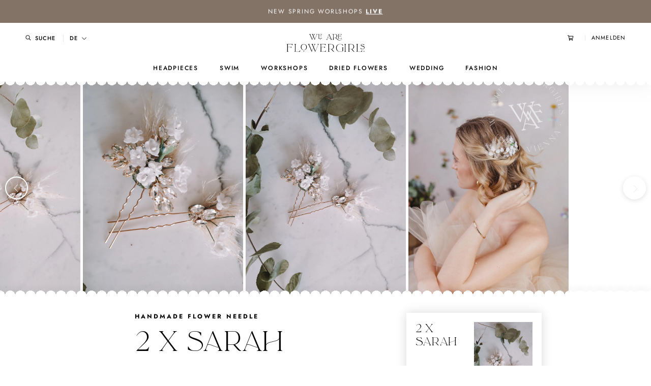

--- FILE ---
content_type: text/html; charset=utf-8
request_url: https://www.weareflowergirls.com/products/sarah-handmade-flower-needle
body_size: 80940
content:
<!doctype html>

<html class="no-js" lang="de">
  <head>
    <meta charset="utf-8"> 
    <meta http-equiv="X-UA-Compatible" content="IE=edge,chrome=1">
    <meta name="viewport" content="width=device-width, initial-scale=1.0, height=device-height, minimum-scale=1.0, maximum-scale=1.0">
    <meta name="theme-color" content="">

    <title>
      Sarah Handmade Flower Needles &ndash; We Are Flowergirls
    </title><meta name="description" content="Sarah ist eine zarte, handgemachte Haarnadel für den romantischen Bohemian-Bridal-Look. Handgemacht in Wien aus edlen Trockenblumen und Strasssteinen und hält so ein Leben lang. Geliefert werden 2 Nadeln."><link rel="canonical" href="https://www.weareflowergirls.com/products/sarah-handmade-flower-needle"><link rel="shortcut icon" href="//www.weareflowergirls.com/cdn/shop/files/Favicon-Strong_1df170c7-6be4-4597-9597-3151eb90978e_96x.png?v=1731927986" type="image/png"><meta property="og:type" content="product">
  <meta property="og:title" content="Sarah Handmade Flower Needles"><meta property="og:image" content="http://www.weareflowergirls.com/cdn/shop/products/WeAreFlowergirls_Handmade_Flowercrowns_HandgemachteBlumenkrone_VintageSeidenblumen-1200910.jpg?v=1606094049">
    <meta property="og:image:secure_url" content="https://www.weareflowergirls.com/cdn/shop/products/WeAreFlowergirls_Handmade_Flowercrowns_HandgemachteBlumenkrone_VintageSeidenblumen-1200910.jpg?v=1606094049">
    <meta property="og:image:width" content="1000">
    <meta property="og:image:height" content="1500"><meta property="product:price:amount" content="49,00">
  <meta property="product:price:currency" content="EUR"><meta property="og:description" content="Sarah ist eine zarte, handgemachte Haarnadel für den romantischen Bohemian-Bridal-Look. Handgemacht in Wien aus edlen Trockenblumen und Strasssteinen und hält so ein Leben lang. Geliefert werden 2 Nadeln."><meta property="og:url" content="https://www.weareflowergirls.com/products/sarah-handmade-flower-needle">
<meta property="og:site_name" content="We Are Flowergirls"><meta name="twitter:card" content="summary"><meta name="twitter:title" content="Sarah Handmade Flower Needles">
  <meta name="twitter:description" content="










Sarah ist eine zarte, handgemachte Haarnadel für den romantischen Bohemian-Bridal-Look. Handgemacht in Wien aus edlen Trockenblumen und Strasssteinen und hält so ein Leben lang. Geliefert werden 2 Nadeln.







">
  <meta name="twitter:image" content="https://www.weareflowergirls.com/cdn/shop/products/WeAreFlowergirls_Handmade_Flowercrowns_HandgemachteBlumenkrone_VintageSeidenblumen-1200910_600x600_crop_center.jpg?v=1606094049">
    <style>
  @font-face {
  font-family: Jost;
  font-weight: 500;
  font-style: normal;
  font-display: fallback;
  src: url("//www.weareflowergirls.com/cdn/fonts/jost/jost_n5.7c8497861ffd15f4e1284cd221f14658b0e95d61.woff2") format("woff2"),
       url("//www.weareflowergirls.com/cdn/fonts/jost/jost_n5.fb6a06896db583cc2df5ba1b30d9c04383119dd9.woff") format("woff");
}

  @font-face {
  font-family: Jost;
  font-weight: 400;
  font-style: normal;
  font-display: fallback;
  src: url("//www.weareflowergirls.com/cdn/fonts/jost/jost_n4.d47a1b6347ce4a4c9f437608011273009d91f2b7.woff2") format("woff2"),
       url("//www.weareflowergirls.com/cdn/fonts/jost/jost_n4.791c46290e672b3f85c3d1c651ef2efa3819eadd.woff") format("woff");
}


  @font-face {
  font-family: Jost;
  font-weight: 700;
  font-style: normal;
  font-display: fallback;
  src: url("//www.weareflowergirls.com/cdn/fonts/jost/jost_n7.921dc18c13fa0b0c94c5e2517ffe06139c3615a3.woff2") format("woff2"),
       url("//www.weareflowergirls.com/cdn/fonts/jost/jost_n7.cbfc16c98c1e195f46c536e775e4e959c5f2f22b.woff") format("woff");
}

  @font-face {
  font-family: Jost;
  font-weight: 400;
  font-style: italic;
  font-display: fallback;
  src: url("//www.weareflowergirls.com/cdn/fonts/jost/jost_i4.b690098389649750ada222b9763d55796c5283a5.woff2") format("woff2"),
       url("//www.weareflowergirls.com/cdn/fonts/jost/jost_i4.fd766415a47e50b9e391ae7ec04e2ae25e7e28b0.woff") format("woff");
}

  @font-face {
  font-family: Jost;
  font-weight: 700;
  font-style: italic;
  font-display: fallback;
  src: url("//www.weareflowergirls.com/cdn/fonts/jost/jost_i7.d8201b854e41e19d7ed9b1a31fe4fe71deea6d3f.woff2") format("woff2"),
       url("//www.weareflowergirls.com/cdn/fonts/jost/jost_i7.eae515c34e26b6c853efddc3fc0c552e0de63757.woff") format("woff");
}


  :root {
    --heading-font-family : Jost, sans-serif;
    --heading-font-weight : 500;
    --heading-font-style  : normal;

    --text-font-family : Jost, sans-serif;
    --text-font-weight : 400;
    --text-font-style  : normal;

    --base-text-font-size   : 16px;
    --default-text-font-size: 14px;--background          : #ffffff;
    --background-rgb      : 255, 255, 255;
    --light-background    : #ffffff;
    --light-background-rgb: 255, 255, 255;
    --heading-color       : #000000;
    --text-color          : #000000;
    --text-color-rgb      : 0, 0, 0;
    --text-color-light    : #939393;
    --text-color-light-rgb: 147, 147, 147;
    --link-color          : #323232;
    --link-color-rgb      : 50, 50, 50;
    --border-color        : #d9d9d9;
    --border-color-rgb    : 217, 217, 217;

    --button-background    : #ffffff;
    --button-background-rgb: 255, 255, 255;
    --button-text-color    : #b19784;

    --header-background       : #ffffff;
    --header-heading-color    : #000000;
    --header-light-text-color : #939393;
    --header-border-color     : #d9d9d9;

    --footer-background    : #ffffff;
    --footer-text-color    : #000000;
    --footer-heading-color : #000000;
    --footer-border-color  : #d9d9d9;

    --navigation-background      : #ffffff;
    --navigation-background-rgb  : 255, 255, 255;
    --navigation-text-color      : #000000;
    --navigation-text-color-light: rgba(0, 0, 0, 0.5);
    --navigation-border-color    : rgba(0, 0, 0, 0.25);

    --newsletter-popup-background     : #ffffff;
    --newsletter-popup-text-color     : #1c1b1b;
    --newsletter-popup-text-color-rgb : 28, 27, 27;

    --secondary-elements-background       : #5c5c5c;
    --secondary-elements-background-rgb   : 92, 92, 92;
    --secondary-elements-text-color       : #ffffff;
    --secondary-elements-text-color-light : rgba(255, 255, 255, 0.5);
    --secondary-elements-border-color     : rgba(255, 255, 255, 0.25);

    --product-sale-price-color    : #b19784;
    --product-sale-price-color-rgb: 177, 151, 132;

    /* Products */

    --horizontal-spacing-four-products-per-row: 30px;
        --horizontal-spacing-two-products-per-row : 30px;

    --vertical-spacing-four-products-per-row: 33px;
        --vertical-spacing-two-products-per-row : 33px;

    /* Animation */
    --drawer-transition-timing: cubic-bezier(0.645, 0.045, 0.355, 1);
    --header-base-height: 80px; /* We set a default for browsers that do not support CSS variables */

    /* Cursors */
    --cursor-zoom-in-svg    : url(//www.weareflowergirls.com/cdn/shop/t/4/assets/cursor-zoom-in.svg?v=81805369515859378551606723152);
    --cursor-zoom-in-2x-svg : url(//www.weareflowergirls.com/cdn/shop/t/4/assets/cursor-zoom-in-2x.svg?v=105310648246144601291606723152);
  }
</style>

<script>
  // IE11 does not have support for CSS variables, so we have to polyfill them
  if (!(((window || {}).CSS || {}).supports && window.CSS.supports('(--a: 0)'))) {
    const script = document.createElement('script');
    script.type = 'text/javascript';
    script.src = 'https://cdn.jsdelivr.net/npm/css-vars-ponyfill@2';
    script.onload = function() {
      cssVars({});
    };

    document.getElementsByTagName('head')[0].appendChild(script);
  }
</script>

    <script>window.performance && window.performance.mark && window.performance.mark('shopify.content_for_header.start');</script><meta name="facebook-domain-verification" content="8nccuqe23wuwzi6kx7x26iqodr8vvz">
<meta name="facebook-domain-verification" content="bylq81y861fsuo0pp99pvpiekmz8nf">
<meta id="shopify-digital-wallet" name="shopify-digital-wallet" content="/50544312507/digital_wallets/dialog">
<meta name="shopify-checkout-api-token" content="94e78c273bbb60f6e917dea8144f52d3">
<link rel="alternate" hreflang="x-default" href="https://www.weareflowergirls.com/products/sarah-handmade-flower-needle">
<link rel="alternate" hreflang="de" href="https://www.weareflowergirls.com/products/sarah-handmade-flower-needle">
<link rel="alternate" hreflang="en" href="https://www.weareflowergirls.com/en/products/sarah-handmade-flower-needle">
<link rel="alternate" type="application/json+oembed" href="https://www.weareflowergirls.com/products/sarah-handmade-flower-needle.oembed">
<script async="async" src="/checkouts/internal/preloads.js?locale=de-AT"></script>
<link rel="preconnect" href="https://shop.app" crossorigin="anonymous">
<script async="async" src="https://shop.app/checkouts/internal/preloads.js?locale=de-AT&shop_id=50544312507" crossorigin="anonymous"></script>
<script id="apple-pay-shop-capabilities" type="application/json">{"shopId":50544312507,"countryCode":"AT","currencyCode":"EUR","merchantCapabilities":["supports3DS"],"merchantId":"gid:\/\/shopify\/Shop\/50544312507","merchantName":"We Are Flowergirls","requiredBillingContactFields":["postalAddress","email","phone"],"requiredShippingContactFields":["postalAddress","email","phone"],"shippingType":"shipping","supportedNetworks":["visa","maestro","masterCard","amex"],"total":{"type":"pending","label":"We Are Flowergirls","amount":"1.00"},"shopifyPaymentsEnabled":true,"supportsSubscriptions":true}</script>
<script id="shopify-features" type="application/json">{"accessToken":"94e78c273bbb60f6e917dea8144f52d3","betas":["rich-media-storefront-analytics"],"domain":"www.weareflowergirls.com","predictiveSearch":true,"shopId":50544312507,"locale":"de"}</script>
<script>var Shopify = Shopify || {};
Shopify.shop = "we-are-flowergirls-store.myshopify.com";
Shopify.locale = "de";
Shopify.currency = {"active":"EUR","rate":"1.0"};
Shopify.country = "AT";
Shopify.theme = {"name":"WAFG Prestige Production","id":116434600123,"schema_name":"Prestige","schema_version":"4.9.11","theme_store_id":855,"role":"main"};
Shopify.theme.handle = "null";
Shopify.theme.style = {"id":null,"handle":null};
Shopify.cdnHost = "www.weareflowergirls.com/cdn";
Shopify.routes = Shopify.routes || {};
Shopify.routes.root = "/";</script>
<script type="module">!function(o){(o.Shopify=o.Shopify||{}).modules=!0}(window);</script>
<script>!function(o){function n(){var o=[];function n(){o.push(Array.prototype.slice.apply(arguments))}return n.q=o,n}var t=o.Shopify=o.Shopify||{};t.loadFeatures=n(),t.autoloadFeatures=n()}(window);</script>
<script>
  window.ShopifyPay = window.ShopifyPay || {};
  window.ShopifyPay.apiHost = "shop.app\/pay";
  window.ShopifyPay.redirectState = null;
</script>
<script id="shop-js-analytics" type="application/json">{"pageType":"product"}</script>
<script defer="defer" async type="module" src="//www.weareflowergirls.com/cdn/shopifycloud/shop-js/modules/v2/client.init-shop-cart-sync_kxAhZfSm.de.esm.js"></script>
<script defer="defer" async type="module" src="//www.weareflowergirls.com/cdn/shopifycloud/shop-js/modules/v2/chunk.common_5BMd6ono.esm.js"></script>
<script type="module">
  await import("//www.weareflowergirls.com/cdn/shopifycloud/shop-js/modules/v2/client.init-shop-cart-sync_kxAhZfSm.de.esm.js");
await import("//www.weareflowergirls.com/cdn/shopifycloud/shop-js/modules/v2/chunk.common_5BMd6ono.esm.js");

  window.Shopify.SignInWithShop?.initShopCartSync?.({"fedCMEnabled":true,"windoidEnabled":true});

</script>
<script>
  window.Shopify = window.Shopify || {};
  if (!window.Shopify.featureAssets) window.Shopify.featureAssets = {};
  window.Shopify.featureAssets['shop-js'] = {"shop-cart-sync":["modules/v2/client.shop-cart-sync_81xuAXRO.de.esm.js","modules/v2/chunk.common_5BMd6ono.esm.js"],"init-fed-cm":["modules/v2/client.init-fed-cm_B2l2C8gd.de.esm.js","modules/v2/chunk.common_5BMd6ono.esm.js"],"shop-button":["modules/v2/client.shop-button_DteRmTIv.de.esm.js","modules/v2/chunk.common_5BMd6ono.esm.js"],"init-windoid":["modules/v2/client.init-windoid_BrVTPDHy.de.esm.js","modules/v2/chunk.common_5BMd6ono.esm.js"],"shop-cash-offers":["modules/v2/client.shop-cash-offers_uZhaqfcC.de.esm.js","modules/v2/chunk.common_5BMd6ono.esm.js","modules/v2/chunk.modal_DhTZgVSk.esm.js"],"shop-toast-manager":["modules/v2/client.shop-toast-manager_lTRStNPf.de.esm.js","modules/v2/chunk.common_5BMd6ono.esm.js"],"init-shop-email-lookup-coordinator":["modules/v2/client.init-shop-email-lookup-coordinator_BhyMm2Vh.de.esm.js","modules/v2/chunk.common_5BMd6ono.esm.js"],"pay-button":["modules/v2/client.pay-button_uIj7-e2V.de.esm.js","modules/v2/chunk.common_5BMd6ono.esm.js"],"avatar":["modules/v2/client.avatar_BTnouDA3.de.esm.js"],"init-shop-cart-sync":["modules/v2/client.init-shop-cart-sync_kxAhZfSm.de.esm.js","modules/v2/chunk.common_5BMd6ono.esm.js"],"shop-login-button":["modules/v2/client.shop-login-button_hqVUT9QF.de.esm.js","modules/v2/chunk.common_5BMd6ono.esm.js","modules/v2/chunk.modal_DhTZgVSk.esm.js"],"init-customer-accounts-sign-up":["modules/v2/client.init-customer-accounts-sign-up_0Oyvgx7Z.de.esm.js","modules/v2/client.shop-login-button_hqVUT9QF.de.esm.js","modules/v2/chunk.common_5BMd6ono.esm.js","modules/v2/chunk.modal_DhTZgVSk.esm.js"],"init-shop-for-new-customer-accounts":["modules/v2/client.init-shop-for-new-customer-accounts_DojLPa1w.de.esm.js","modules/v2/client.shop-login-button_hqVUT9QF.de.esm.js","modules/v2/chunk.common_5BMd6ono.esm.js","modules/v2/chunk.modal_DhTZgVSk.esm.js"],"init-customer-accounts":["modules/v2/client.init-customer-accounts_DWlFj6gc.de.esm.js","modules/v2/client.shop-login-button_hqVUT9QF.de.esm.js","modules/v2/chunk.common_5BMd6ono.esm.js","modules/v2/chunk.modal_DhTZgVSk.esm.js"],"shop-follow-button":["modules/v2/client.shop-follow-button_BEIcZOGj.de.esm.js","modules/v2/chunk.common_5BMd6ono.esm.js","modules/v2/chunk.modal_DhTZgVSk.esm.js"],"lead-capture":["modules/v2/client.lead-capture_BSpzCmmh.de.esm.js","modules/v2/chunk.common_5BMd6ono.esm.js","modules/v2/chunk.modal_DhTZgVSk.esm.js"],"checkout-modal":["modules/v2/client.checkout-modal_8HiTfxyj.de.esm.js","modules/v2/chunk.common_5BMd6ono.esm.js","modules/v2/chunk.modal_DhTZgVSk.esm.js"],"shop-login":["modules/v2/client.shop-login_Fe0VhLV0.de.esm.js","modules/v2/chunk.common_5BMd6ono.esm.js","modules/v2/chunk.modal_DhTZgVSk.esm.js"],"payment-terms":["modules/v2/client.payment-terms_C8PkVPzh.de.esm.js","modules/v2/chunk.common_5BMd6ono.esm.js","modules/v2/chunk.modal_DhTZgVSk.esm.js"]};
</script>
<script>(function() {
  var isLoaded = false;
  function asyncLoad() {
    if (isLoaded) return;
    isLoaded = true;
    var urls = ["https:\/\/chimpstatic.com\/mcjs-connected\/js\/users\/29a9d67a009d63b46cbf8c54b\/1c6dd308d95d2927e100ae2a8.js?shop=we-are-flowergirls-store.myshopify.com","https:\/\/js.smile.io\/v1\/smile-shopify.js?shop=we-are-flowergirls-store.myshopify.com","https:\/\/loox.io\/widget\/8Mz0Er9Vci\/loox.1743071898325.js?shop=we-are-flowergirls-store.myshopify.com","\/\/cdn.shopify.com\/proxy\/ca2450b4d68179b958e5554dbf53eb387613e734c517febf751d7434bcd5588c\/api.goaffpro.com\/loader.js?shop=we-are-flowergirls-store.myshopify.com\u0026sp-cache-control=cHVibGljLCBtYXgtYWdlPTkwMA"];
    for (var i = 0; i < urls.length; i++) {
      var s = document.createElement('script');
      s.type = 'text/javascript';
      s.async = true;
      s.src = urls[i];
      var x = document.getElementsByTagName('script')[0];
      x.parentNode.insertBefore(s, x);
    }
  };
  if(window.attachEvent) {
    window.attachEvent('onload', asyncLoad);
  } else {
    window.addEventListener('load', asyncLoad, false);
  }
})();</script>
<script id="__st">var __st={"a":50544312507,"offset":3600,"reqid":"24483c63-8272-46f9-8d67-0e21145bc291-1768938699","pageurl":"www.weareflowergirls.com\/products\/sarah-handmade-flower-needle","u":"b0cad3efd756","p":"product","rtyp":"product","rid":6098449268923};</script>
<script>window.ShopifyPaypalV4VisibilityTracking = true;</script>
<script id="captcha-bootstrap">!function(){'use strict';const t='contact',e='account',n='new_comment',o=[[t,t],['blogs',n],['comments',n],[t,'customer']],c=[[e,'customer_login'],[e,'guest_login'],[e,'recover_customer_password'],[e,'create_customer']],r=t=>t.map((([t,e])=>`form[action*='/${t}']:not([data-nocaptcha='true']) input[name='form_type'][value='${e}']`)).join(','),a=t=>()=>t?[...document.querySelectorAll(t)].map((t=>t.form)):[];function s(){const t=[...o],e=r(t);return a(e)}const i='password',u='form_key',d=['recaptcha-v3-token','g-recaptcha-response','h-captcha-response',i],f=()=>{try{return window.sessionStorage}catch{return}},m='__shopify_v',_=t=>t.elements[u];function p(t,e,n=!1){try{const o=window.sessionStorage,c=JSON.parse(o.getItem(e)),{data:r}=function(t){const{data:e,action:n}=t;return t[m]||n?{data:e,action:n}:{data:t,action:n}}(c);for(const[e,n]of Object.entries(r))t.elements[e]&&(t.elements[e].value=n);n&&o.removeItem(e)}catch(o){console.error('form repopulation failed',{error:o})}}const l='form_type',E='cptcha';function T(t){t.dataset[E]=!0}const w=window,h=w.document,L='Shopify',v='ce_forms',y='captcha';let A=!1;((t,e)=>{const n=(g='f06e6c50-85a8-45c8-87d0-21a2b65856fe',I='https://cdn.shopify.com/shopifycloud/storefront-forms-hcaptcha/ce_storefront_forms_captcha_hcaptcha.v1.5.2.iife.js',D={infoText:'Durch hCaptcha geschützt',privacyText:'Datenschutz',termsText:'Allgemeine Geschäftsbedingungen'},(t,e,n)=>{const o=w[L][v],c=o.bindForm;if(c)return c(t,g,e,D).then(n);var r;o.q.push([[t,g,e,D],n]),r=I,A||(h.body.append(Object.assign(h.createElement('script'),{id:'captcha-provider',async:!0,src:r})),A=!0)});var g,I,D;w[L]=w[L]||{},w[L][v]=w[L][v]||{},w[L][v].q=[],w[L][y]=w[L][y]||{},w[L][y].protect=function(t,e){n(t,void 0,e),T(t)},Object.freeze(w[L][y]),function(t,e,n,w,h,L){const[v,y,A,g]=function(t,e,n){const i=e?o:[],u=t?c:[],d=[...i,...u],f=r(d),m=r(i),_=r(d.filter((([t,e])=>n.includes(e))));return[a(f),a(m),a(_),s()]}(w,h,L),I=t=>{const e=t.target;return e instanceof HTMLFormElement?e:e&&e.form},D=t=>v().includes(t);t.addEventListener('submit',(t=>{const e=I(t);if(!e)return;const n=D(e)&&!e.dataset.hcaptchaBound&&!e.dataset.recaptchaBound,o=_(e),c=g().includes(e)&&(!o||!o.value);(n||c)&&t.preventDefault(),c&&!n&&(function(t){try{if(!f())return;!function(t){const e=f();if(!e)return;const n=_(t);if(!n)return;const o=n.value;o&&e.removeItem(o)}(t);const e=Array.from(Array(32),(()=>Math.random().toString(36)[2])).join('');!function(t,e){_(t)||t.append(Object.assign(document.createElement('input'),{type:'hidden',name:u})),t.elements[u].value=e}(t,e),function(t,e){const n=f();if(!n)return;const o=[...t.querySelectorAll(`input[type='${i}']`)].map((({name:t})=>t)),c=[...d,...o],r={};for(const[a,s]of new FormData(t).entries())c.includes(a)||(r[a]=s);n.setItem(e,JSON.stringify({[m]:1,action:t.action,data:r}))}(t,e)}catch(e){console.error('failed to persist form',e)}}(e),e.submit())}));const S=(t,e)=>{t&&!t.dataset[E]&&(n(t,e.some((e=>e===t))),T(t))};for(const o of['focusin','change'])t.addEventListener(o,(t=>{const e=I(t);D(e)&&S(e,y())}));const B=e.get('form_key'),M=e.get(l),P=B&&M;t.addEventListener('DOMContentLoaded',(()=>{const t=y();if(P)for(const e of t)e.elements[l].value===M&&p(e,B);[...new Set([...A(),...v().filter((t=>'true'===t.dataset.shopifyCaptcha))])].forEach((e=>S(e,t)))}))}(h,new URLSearchParams(w.location.search),n,t,e,['guest_login'])})(!0,!0)}();</script>
<script integrity="sha256-4kQ18oKyAcykRKYeNunJcIwy7WH5gtpwJnB7kiuLZ1E=" data-source-attribution="shopify.loadfeatures" defer="defer" src="//www.weareflowergirls.com/cdn/shopifycloud/storefront/assets/storefront/load_feature-a0a9edcb.js" crossorigin="anonymous"></script>
<script crossorigin="anonymous" defer="defer" src="//www.weareflowergirls.com/cdn/shopifycloud/storefront/assets/shopify_pay/storefront-65b4c6d7.js?v=20250812"></script>
<script data-source-attribution="shopify.dynamic_checkout.dynamic.init">var Shopify=Shopify||{};Shopify.PaymentButton=Shopify.PaymentButton||{isStorefrontPortableWallets:!0,init:function(){window.Shopify.PaymentButton.init=function(){};var t=document.createElement("script");t.src="https://www.weareflowergirls.com/cdn/shopifycloud/portable-wallets/latest/portable-wallets.de.js",t.type="module",document.head.appendChild(t)}};
</script>
<script data-source-attribution="shopify.dynamic_checkout.buyer_consent">
  function portableWalletsHideBuyerConsent(e){var t=document.getElementById("shopify-buyer-consent"),n=document.getElementById("shopify-subscription-policy-button");t&&n&&(t.classList.add("hidden"),t.setAttribute("aria-hidden","true"),n.removeEventListener("click",e))}function portableWalletsShowBuyerConsent(e){var t=document.getElementById("shopify-buyer-consent"),n=document.getElementById("shopify-subscription-policy-button");t&&n&&(t.classList.remove("hidden"),t.removeAttribute("aria-hidden"),n.addEventListener("click",e))}window.Shopify?.PaymentButton&&(window.Shopify.PaymentButton.hideBuyerConsent=portableWalletsHideBuyerConsent,window.Shopify.PaymentButton.showBuyerConsent=portableWalletsShowBuyerConsent);
</script>
<script data-source-attribution="shopify.dynamic_checkout.cart.bootstrap">document.addEventListener("DOMContentLoaded",(function(){function t(){return document.querySelector("shopify-accelerated-checkout-cart, shopify-accelerated-checkout")}if(t())Shopify.PaymentButton.init();else{new MutationObserver((function(e,n){t()&&(Shopify.PaymentButton.init(),n.disconnect())})).observe(document.body,{childList:!0,subtree:!0})}}));
</script>
<script id='scb4127' type='text/javascript' async='' src='https://www.weareflowergirls.com/cdn/shopifycloud/privacy-banner/storefront-banner.js'></script><link id="shopify-accelerated-checkout-styles" rel="stylesheet" media="screen" href="https://www.weareflowergirls.com/cdn/shopifycloud/portable-wallets/latest/accelerated-checkout-backwards-compat.css" crossorigin="anonymous">
<style id="shopify-accelerated-checkout-cart">
        #shopify-buyer-consent {
  margin-top: 1em;
  display: inline-block;
  width: 100%;
}

#shopify-buyer-consent.hidden {
  display: none;
}

#shopify-subscription-policy-button {
  background: none;
  border: none;
  padding: 0;
  text-decoration: underline;
  font-size: inherit;
  cursor: pointer;
}

#shopify-subscription-policy-button::before {
  box-shadow: none;
}

      </style>

<script>window.performance && window.performance.mark && window.performance.mark('shopify.content_for_header.end');</script>

    <link rel="stylesheet" href="//www.weareflowergirls.com/cdn/shop/t/4/assets/theme.css?v=133065472595787645011768732033">

    <script>// This allows to expose several variables to the global scope, to be used in scripts
      window.theme = {
        pageType: "product",
        moneyFormat: "€{{amount_with_comma_separator}}",
        moneyWithCurrencyFormat: "€{{amount_with_comma_separator}}",
        productImageSize: "natural",
        searchMode: "product",
        showPageTransition: false,
        showElementStaggering: false,
        showImageZooming: true
      };

      window.routes = {
        rootUrl: "\/",
        cartUrl: "\/cart",
        cartAddUrl: "\/cart\/add",
        cartChangeUrl: "\/cart\/change",
        searchUrl: "\/search",
        productRecommendationsUrl: "\/recommendations\/products"
      };

      window.languages = {
        cartAddNote: "Bestellnotiz hinzufügen",
        cartEditNote: "Bestellnotiz bearbeiten",
        productImageLoadingError: "This image could not be loaded. Please try to reload the page.",
        productFormAddToCart: "In den Warenkorb",
        productFormUnavailable: "Unavailable",
        productFormSoldOut: "Sold Out",
        shippingEstimatorOneResult: "1 option available:",
        shippingEstimatorMoreResults: "{{count}} options available:",
        shippingEstimatorNoResults: "No shipping could be found"
      };

      window.lazySizesConfig = {
        loadHidden: false,
        hFac: 0.5,
        expFactor: 2,
        ricTimeout: 150,
        lazyClass: 'Image--lazyLoad',
        loadingClass: 'Image--lazyLoading',
        loadedClass: 'Image--lazyLoaded'
      };

      Shopify.Cart = Shopify.Cart || {};
      Shopify.Cart.GiftWrap = {};

      document.documentElement.className = document.documentElement.className.replace('no-js', 'js');
      document.documentElement.style.setProperty('--window-height', window.innerHeight + 'px');

      // We do a quick detection of some features (we could use Modernizr but for so little...)
      (function() {
        document.documentElement.className += ((window.CSS && window.CSS.supports('(position: sticky) or (position: -webkit-sticky)')) ? ' supports-sticky' : ' no-supports-sticky');
        document.documentElement.className += (window.matchMedia('(-moz-touch-enabled: 1), (hover: none)')).matches ? ' no-supports-hover' : ' supports-hover';
      }());
    </script>

    <script src="//www.weareflowergirls.com/cdn/shop/t/4/assets/lazysizes.min.js?v=174358363404432586981606723119" async></script><script
  src="https://code.jquery.com/jquery-3.5.1.min.js"
  integrity="sha256-9/aliU8dGd2tb6OSsuzixeV4y/faTqgFtohetphbbj0="
  crossorigin="anonymous"></script>
    <script src="https://polyfill-fastly.net/v3/polyfill.min.js?unknown=polyfill&features=fetch,Element.prototype.closest,Element.prototype.remove,Element.prototype.classList,Array.prototype.includes,Array.prototype.fill,Object.assign,CustomEvent,IntersectionObserver,IntersectionObserverEntry,URL" defer></script>
    <script src="//www.weareflowergirls.com/cdn/shop/t/4/assets/libs.min.js?v=26178543184394469741606723120" defer></script>
    <script src="//www.weareflowergirls.com/cdn/shop/t/4/assets/theme.min.js?v=34657225186783301491616671065" defer></script>
    <script src="//www.weareflowergirls.com/cdn/shop/t/4/assets/custom.js?v=129734726741011876161677188696" defer></script>

    <script>
      (function () {
        window.onpageshow = function() {
          if (window.theme.showPageTransition) {
            var pageTransition = document.querySelector('.PageTransition');

            if (pageTransition) {
              pageTransition.style.visibility = 'visible';
              pageTransition.style.opacity = '0';
            }
          }

          // When the page is loaded from the cache, we have to reload the cart content
          document.documentElement.dispatchEvent(new CustomEvent('cart:refresh', {
            bubbles: true
          }));
        };
      })();
    </script>

    
  <script type="application/ld+json">
  {
    "@context": "http://schema.org",
    "@type": "Product",
    "offers": [{
          "@type": "Offer",
          "name": "Default Title",
          "availability":"https://schema.org/InStock",
          "price": 49.0,
          "priceCurrency": "EUR",
          "priceValidUntil": "2026-01-30","url": "/products/sarah-handmade-flower-needle?variant=37627727118523"
        }
],
    "brand": {
      "name": "We Are Flowergirls Store"
    },
    "name": "Sarah Handmade Flower Needles",
    "description": "\n\n\n\n\n\n\n\n\n\n\nSarah ist eine zarte, handgemachte Haarnadel für den romantischen Bohemian-Bridal-Look. Handgemacht in Wien aus edlen Trockenblumen und Strasssteinen und hält so ein Leben lang. Geliefert werden 2 Nadeln.\n\n\n\n\n\n\n\n",
    "category": "",
    "url": "/products/sarah-handmade-flower-needle",
    "sku": "",
    "image": {
      "@type": "ImageObject",
      "url": "https://www.weareflowergirls.com/cdn/shop/products/WeAreFlowergirls_Handmade_Flowercrowns_HandgemachteBlumenkrone_VintageSeidenblumen-1200910_1024x.jpg?v=1606094049",
      "image": "https://www.weareflowergirls.com/cdn/shop/products/WeAreFlowergirls_Handmade_Flowercrowns_HandgemachteBlumenkrone_VintageSeidenblumen-1200910_1024x.jpg?v=1606094049",
      "name": "Sarah Handmade Flower Needles",
      "width": "1024",
      "height": "1024"
    }
  }
  </script>



  <script type="application/ld+json">
  {
    "@context": "http://schema.org",
    "@type": "BreadcrumbList",
  "itemListElement": [{
      "@type": "ListItem",
      "position": 1,
      "name": "Translation missing: de.general.breadcrumb.home",
      "item": "https://www.weareflowergirls.com"
    },{
          "@type": "ListItem",
          "position": 2,
          "name": "Sarah Handmade Flower Needles",
          "item": "https://www.weareflowergirls.com/products/sarah-handmade-flower-needle"
        }]
  }
  </script>

  <!-- BEGIN app block: shopify://apps/langify/blocks/langify/b50c2edb-8c63-4e36-9e7c-a7fdd62ddb8f --><!-- BEGIN app snippet: ly-switcher-factory -->




<style>
  .ly-switcher-wrapper.ly-hide, .ly-recommendation.ly-hide, .ly-recommendation .ly-submit-btn {
    display: none !important;
  }

  #ly-switcher-factory-template {
    display: none;
  }


  
</style>


<template id="ly-switcher-factory-template">
<div data-breakpoint="" class="ly-switcher-wrapper ly-breakpoint-1 fixed bottom_right ly-hide" style="font-size: 14px; margin: 0px 0px; "><div data-dropup="false" onclick="langify.switcher.toggleSwitcherOpen(this)" class="ly-languages-switcher ly-custom-dropdown-switcher ly-bright-theme" style=" margin: 0px 0px;">
          <span role="button" tabindex="0" aria-label="Selected language: Deutsch" aria-expanded="false" aria-controls="languagesSwitcherList-1" class="ly-custom-dropdown-current" style="background: #ffffff; color: #000000;  "><i class="ly-icon ly-flag-icon ly-flag-icon-de de "></i><span class="ly-custom-dropdown-current-inner ly-custom-dropdown-current-inner-text">Deutsch
</span>
<div aria-hidden="true" class="ly-arrow ly-arrow-black stroke" style="vertical-align: middle; width: 14.0px; height: 14.0px;">
        <svg xmlns="http://www.w3.org/2000/svg" viewBox="0 0 14.0 14.0" height="14.0px" width="14.0px" style="position: absolute;">
          <path d="M1 4.5 L7.0 10.5 L13.0 4.5" fill="transparent" stroke="#000000" stroke-width="1px"/>
        </svg>
      </div>
          </span>
          <ul id="languagesSwitcherList-1" role="list" class="ly-custom-dropdown-list ly-is-open ly-bright-theme" style="background: #ffffff; color: #000000; "><li key="de" style="color: #000000;  margin: 0px 0px;" tabindex="-1">
                  <a class="ly-custom-dropdown-list-element ly-languages-switcher-link ly-bright-theme"
                    href="#"
                      data-language-code="de" 
                    
                    data-ly-locked="true" rel="nofollow"><i class="ly-icon ly-flag-icon ly-flag-icon-de"></i><span class="ly-custom-dropdown-list-element-right">Deutsch</span></a>
                </li><li key="en" style="color: #000000;  margin: 0px 0px;" tabindex="-1">
                  <a class="ly-custom-dropdown-list-element ly-languages-switcher-link ly-bright-theme"
                    href="#"
                      data-language-code="en" 
                    
                    data-ly-locked="true" rel="nofollow"><i class="ly-icon ly-flag-icon ly-flag-icon-en"></i><span class="ly-custom-dropdown-list-element-right">Englisch</span></a>
                </li></ul>
        </div></div>
</template><link rel="preload stylesheet" href="https://cdn.shopify.com/extensions/019a5e5e-a484-720d-b1ab-d37a963e7bba/extension-langify-79/assets/langify-flags.css" as="style" media="print" onload="this.media='all'; this.onload=null;"><!-- END app snippet -->

<script>
  var langify = window.langify || {};
  var customContents = {};
  var customContents_image = {};
  var langifySettingsOverwrites = {};
  var defaultSettings = {
    debug: false,               // BOOL : Enable/disable console logs
    observe: true,              // BOOL : Enable/disable the entire mutation observer (off switch)
    observeLinks: false,
    observeImages: true,
    observeCustomContents: true,
    maxMutations: 5,
    timeout: 100,               // INT : Milliseconds to wait after a mutation, before the next mutation event will be allowed for the element
    linksBlacklist: [],
    usePlaceholderMatching: false
  };

  if(langify.settings) { 
    langifySettingsOverwrites = Object.assign({}, langify.settings);
    langify.settings = Object.assign(defaultSettings, langify.settings); 
  } else { 
    langify.settings = defaultSettings; 
  }

  langify.settings.theme = null;
  langify.settings.switcher = null;
  if(langify.settings.switcher === null) {
    langify.settings.switcher = {};
  }
  langify.settings.switcher.customIcons = null;

  langify.locale = langify.locale || {
    country_code: "AT",
    language_code: "de",
    currency_code: null,
    primary: true,
    iso_code: "de",
    root_url: "\/",
    language_id: "ly126849",
    shop_url: "https:\/\/www.weareflowergirls.com",
    domain_feature_enabled: null,
    languages: [{
        iso_code: "de",
        root_url: "\/",
        domain: null,
      },{
        iso_code: "en",
        root_url: "\/en",
        domain: null,
      },]
  };

  langify.localization = {
    available_countries: ["Ägypten","Äquatorialguinea","Äthiopien","Afghanistan","Ålandinseln","Albanien","Algerien","Amerikanische Überseeinseln","Andorra","Angola","Anguilla","Antigua und Barbuda","Argentinien","Armenien","Aruba","Ascension","Aserbaidschan","Australien","Bahamas","Bahrain","Bangladesch","Barbados","Belarus","Belgien","Belize","Benin","Bermuda","Bhutan","Bolivien","Bosnien und Herzegowina","Botsuana","Brasilien","Britische Jungferninseln","Britisches Territorium im Indischen Ozean","Brunei Darussalam","Bulgarien","Burkina Faso","Burundi","Cabo Verde","Chile","China","Cookinseln","Costa Rica","Côte d’Ivoire","Curaçao","Dänemark","Deutschland","Dominica","Dominikanische Republik","Dschibuti","Ecuador","El Salvador","Eritrea","Estland","Eswatini","Färöer","Falklandinseln","Fidschi","Finnland","Frankreich","Französisch-Guayana","Französisch-Polynesien","Französische Südgebiete","Gabun","Gambia","Georgien","Ghana","Gibraltar","Grenada","Griechenland","Grönland","Guadeloupe","Guatemala","Guernsey","Guinea","Guinea-Bissau","Guyana","Haiti","Honduras","Indien","Indonesien","Irak","Irland","Island","Isle of Man","Israel","Italien","Jamaika","Japan","Jemen","Jersey","Jordanien","Kaimaninseln","Kambodscha","Kamerun","Kanada","Karibische Niederlande","Kasachstan","Katar","Kenia","Kirgisistan","Kiribati","Kokosinseln","Kolumbien","Komoren","Kongo-Brazzaville","Kongo-Kinshasa","Kosovo","Kroatien","Kuwait","Laos","Lesotho","Lettland","Libanon","Liberia","Libyen","Liechtenstein","Litauen","Luxemburg","Madagaskar","Malawi","Malaysia","Malediven","Mali","Malta","Marokko","Martinique","Mauretanien","Mauritius","Mayotte","Mexiko","Monaco","Mongolei","Montenegro","Montserrat","Mosambik","Myanmar","Namibia","Nauru","Nepal","Neukaledonien","Neuseeland","Nicaragua","Niederlande","Niger","Nigeria","Niue","Nordmazedonien","Norfolkinsel","Norwegen","Österreich","Oman","Pakistan","Palästinensische Autonomiegebiete","Panama","Papua-Neuguinea","Paraguay","Peru","Philippinen","Pitcairninseln","Polen","Portugal","Republik Moldau","Réunion","Ruanda","Rumänien","Russland","Salomonen","Sambia","Samoa","San Marino","São Tomé und Príncipe","Saudi-Arabien","Schweden","Schweiz","Senegal","Serbien","Seychellen","Sierra Leone","Simbabwe","Singapur","Sint Maarten","Slowakei","Slowenien","Somalia","Sonderverwaltungsregion Hongkong","Sonderverwaltungsregion Macau","Spanien","Spitzbergen und Jan Mayen","Sri Lanka","St. Barthélemy","St. Helena","St. Kitts und Nevis","St. Lucia","St. Martin","St. Pierre und Miquelon","St. Vincent und die Grenadinen","Sudan","Südafrika","Südgeorgien und die Südlichen Sandwichinseln","Südkorea","Südsudan","Suriname","Tadschikistan","Taiwan","Tansania","Thailand","Timor-Leste","Togo","Tokelau","Tonga","Trinidad und Tobago","Tristan da Cunha","Tschad","Tschechien","Türkei","Tunesien","Turkmenistan","Turks- und Caicosinseln","Tuvalu","Uganda","Ukraine","Ungarn","Uruguay","Usbekistan","Vanuatu","Vatikanstadt","Venezuela","Vereinigte Arabische Emirate","Vereinigte Staaten","Vereinigtes Königreich","Vietnam","Wallis und Futuna","Weihnachtsinsel","Westsahara","Zentralafrikanische Republik","Zypern"],
    available_languages: [{"shop_locale":{"locale":"de","enabled":true,"primary":true,"published":true}},{"shop_locale":{"locale":"en","enabled":true,"primary":false,"published":true}}],
    country: "Österreich",
    language: {"shop_locale":{"locale":"de","enabled":true,"primary":true,"published":true}},
    market: {
      handle: "at",
      id: 23789806,
      metafields: {"error":"json not allowed for this object"},
    }
  };

  // Disable link correction ALWAYS on languages with mapped domains
  
  if(langify.locale.root_url == '/') {
    langify.settings.observeLinks = false;
  }


  function extractImageObject(val) {
  if (!val || val === '') return false;

  // Handle src-sets (e.g., "image_600x600.jpg 1x, image_1200x1200.jpg 2x")
  if (val.search(/([0-9]+w?h?x?,)/gi) > -1) {
    val = val.split(/([0-9]+w?h?x?,)/gi)[0];
  }

  const hostBegin = val.indexOf('//') !== -1 ? val.indexOf('//') : 0;
  const hostEnd = val.lastIndexOf('/') + 1;
  const host = val.substring(hostBegin, hostEnd);
  let afterHost = val.substring(hostEnd);

  // Remove query/hash fragments
  afterHost = afterHost.split('#')[0].split('?')[0];

  // Extract name before any Shopify modifiers or file extension
  // e.g., "photo_600x600_crop_center@2x.jpg" → "photo"
  const name = afterHost.replace(
    /(_[0-9]+x[0-9]*|_{width}x|_{size})?(_crop_(top|center|bottom|left|right))?(@[0-9]*x)?(\.progressive)?(\.(png\.jpg|jpe?g|png|gif|webp))?$/i,
    ''
  );

  // Extract file extension (if any)
  let type = '';
  const match = afterHost.match(/\.(png\.jpg|jpe?g|png|gif|webp)$/i);
  if (match) {
    type = match[1].replace('png.jpg', 'jpg'); // fix weird double-extension cases
  }

  // Clean file name with extension or suffixes normalized
  const file = afterHost.replace(
    /(_[0-9]+x[0-9]*|_{width}x|_{size})?(_crop_(top|center|bottom|left|right))?(@[0-9]*x)?(\.progressive)?(\.(png\.jpg|jpe?g|png|gif|webp))?$/i,
    type ? '.' + type : ''
  );

  return { host, name, type, file };
}



  /* Custom Contents Section*/
  var customContents = {};

  // Images Section
  

</script><link rel="preload stylesheet" href="https://cdn.shopify.com/extensions/019a5e5e-a484-720d-b1ab-d37a963e7bba/extension-langify-79/assets/langify-lib.css" as="style" media="print" onload="this.media='all'; this.onload=null;"><!-- END app block --><!-- BEGIN app block: shopify://apps/triplewhale/blocks/triple_pixel_snippet/483d496b-3f1a-4609-aea7-8eee3b6b7a2a --><link rel='preconnect dns-prefetch' href='https://api.config-security.com/' crossorigin />
<link rel='preconnect dns-prefetch' href='https://conf.config-security.com/' crossorigin />
<script>
/* >> TriplePixel :: start*/
window.TriplePixelData={TripleName:"we-are-flowergirls-store.myshopify.com",ver:"2.16",plat:"SHOPIFY",isHeadless:false,src:'SHOPIFY_EXT',product:{id:"6098449268923",name:`Sarah Handmade Flower Needles`,price:"49,00",variant:"37627727118523"},search:"",collection:"",cart:"drawer",template:"product",curr:"EUR" || "EUR"},function(W,H,A,L,E,_,B,N){function O(U,T,P,H,R){void 0===R&&(R=!1),H=new XMLHttpRequest,P?(H.open("POST",U,!0),H.setRequestHeader("Content-Type","text/plain")):H.open("GET",U,!0),H.send(JSON.stringify(P||{})),H.onreadystatechange=function(){4===H.readyState&&200===H.status?(R=H.responseText,U.includes("/first")?eval(R):P||(N[B]=R)):(299<H.status||H.status<200)&&T&&!R&&(R=!0,O(U,T-1,P))}}if(N=window,!N[H+"sn"]){N[H+"sn"]=1,L=function(){return Date.now().toString(36)+"_"+Math.random().toString(36)};try{A.setItem(H,1+(0|A.getItem(H)||0)),(E=JSON.parse(A.getItem(H+"U")||"[]")).push({u:location.href,r:document.referrer,t:Date.now(),id:L()}),A.setItem(H+"U",JSON.stringify(E))}catch(e){}var i,m,p;A.getItem('"!nC`')||(_=A,A=N,A[H]||(E=A[H]=function(t,e,i){return void 0===i&&(i=[]),"State"==t?E.s:(W=L(),(E._q=E._q||[]).push([W,t,e].concat(i)),W)},E.s="Installed",E._q=[],E.ch=W,B="configSecurityConfModel",N[B]=1,O("https://conf.config-security.com/model",5),i=L(),m=A[atob("c2NyZWVu")],_.setItem("di_pmt_wt",i),p={id:i,action:"profile",avatar:_.getItem("auth-security_rand_salt_"),time:m[atob("d2lkdGg=")]+":"+m[atob("aGVpZ2h0")],host:A.TriplePixelData.TripleName,plat:A.TriplePixelData.plat,url:window.location.href.slice(0,500),ref:document.referrer,ver:A.TriplePixelData.ver},O("https://api.config-security.com/event",5,p),O("https://api.config-security.com/first?host=".concat(p.host,"&plat=").concat(p.plat),5)))}}("","TriplePixel",localStorage);
/* << TriplePixel :: end*/
</script>



<!-- END app block --><script src="https://cdn.shopify.com/extensions/019a5e5e-a484-720d-b1ab-d37a963e7bba/extension-langify-79/assets/langify-lib.js" type="text/javascript" defer="defer"></script>
<link href="https://monorail-edge.shopifysvc.com" rel="dns-prefetch">
<script>(function(){if ("sendBeacon" in navigator && "performance" in window) {try {var session_token_from_headers = performance.getEntriesByType('navigation')[0].serverTiming.find(x => x.name == '_s').description;} catch {var session_token_from_headers = undefined;}var session_cookie_matches = document.cookie.match(/_shopify_s=([^;]*)/);var session_token_from_cookie = session_cookie_matches && session_cookie_matches.length === 2 ? session_cookie_matches[1] : "";var session_token = session_token_from_headers || session_token_from_cookie || "";function handle_abandonment_event(e) {var entries = performance.getEntries().filter(function(entry) {return /monorail-edge.shopifysvc.com/.test(entry.name);});if (!window.abandonment_tracked && entries.length === 0) {window.abandonment_tracked = true;var currentMs = Date.now();var navigation_start = performance.timing.navigationStart;var payload = {shop_id: 50544312507,url: window.location.href,navigation_start,duration: currentMs - navigation_start,session_token,page_type: "product"};window.navigator.sendBeacon("https://monorail-edge.shopifysvc.com/v1/produce", JSON.stringify({schema_id: "online_store_buyer_site_abandonment/1.1",payload: payload,metadata: {event_created_at_ms: currentMs,event_sent_at_ms: currentMs}}));}}window.addEventListener('pagehide', handle_abandonment_event);}}());</script>
<script id="web-pixels-manager-setup">(function e(e,d,r,n,o){if(void 0===o&&(o={}),!Boolean(null===(a=null===(i=window.Shopify)||void 0===i?void 0:i.analytics)||void 0===a?void 0:a.replayQueue)){var i,a;window.Shopify=window.Shopify||{};var t=window.Shopify;t.analytics=t.analytics||{};var s=t.analytics;s.replayQueue=[],s.publish=function(e,d,r){return s.replayQueue.push([e,d,r]),!0};try{self.performance.mark("wpm:start")}catch(e){}var l=function(){var e={modern:/Edge?\/(1{2}[4-9]|1[2-9]\d|[2-9]\d{2}|\d{4,})\.\d+(\.\d+|)|Firefox\/(1{2}[4-9]|1[2-9]\d|[2-9]\d{2}|\d{4,})\.\d+(\.\d+|)|Chrom(ium|e)\/(9{2}|\d{3,})\.\d+(\.\d+|)|(Maci|X1{2}).+ Version\/(15\.\d+|(1[6-9]|[2-9]\d|\d{3,})\.\d+)([,.]\d+|)( \(\w+\)|)( Mobile\/\w+|) Safari\/|Chrome.+OPR\/(9{2}|\d{3,})\.\d+\.\d+|(CPU[ +]OS|iPhone[ +]OS|CPU[ +]iPhone|CPU IPhone OS|CPU iPad OS)[ +]+(15[._]\d+|(1[6-9]|[2-9]\d|\d{3,})[._]\d+)([._]\d+|)|Android:?[ /-](13[3-9]|1[4-9]\d|[2-9]\d{2}|\d{4,})(\.\d+|)(\.\d+|)|Android.+Firefox\/(13[5-9]|1[4-9]\d|[2-9]\d{2}|\d{4,})\.\d+(\.\d+|)|Android.+Chrom(ium|e)\/(13[3-9]|1[4-9]\d|[2-9]\d{2}|\d{4,})\.\d+(\.\d+|)|SamsungBrowser\/([2-9]\d|\d{3,})\.\d+/,legacy:/Edge?\/(1[6-9]|[2-9]\d|\d{3,})\.\d+(\.\d+|)|Firefox\/(5[4-9]|[6-9]\d|\d{3,})\.\d+(\.\d+|)|Chrom(ium|e)\/(5[1-9]|[6-9]\d|\d{3,})\.\d+(\.\d+|)([\d.]+$|.*Safari\/(?![\d.]+ Edge\/[\d.]+$))|(Maci|X1{2}).+ Version\/(10\.\d+|(1[1-9]|[2-9]\d|\d{3,})\.\d+)([,.]\d+|)( \(\w+\)|)( Mobile\/\w+|) Safari\/|Chrome.+OPR\/(3[89]|[4-9]\d|\d{3,})\.\d+\.\d+|(CPU[ +]OS|iPhone[ +]OS|CPU[ +]iPhone|CPU IPhone OS|CPU iPad OS)[ +]+(10[._]\d+|(1[1-9]|[2-9]\d|\d{3,})[._]\d+)([._]\d+|)|Android:?[ /-](13[3-9]|1[4-9]\d|[2-9]\d{2}|\d{4,})(\.\d+|)(\.\d+|)|Mobile Safari.+OPR\/([89]\d|\d{3,})\.\d+\.\d+|Android.+Firefox\/(13[5-9]|1[4-9]\d|[2-9]\d{2}|\d{4,})\.\d+(\.\d+|)|Android.+Chrom(ium|e)\/(13[3-9]|1[4-9]\d|[2-9]\d{2}|\d{4,})\.\d+(\.\d+|)|Android.+(UC? ?Browser|UCWEB|U3)[ /]?(15\.([5-9]|\d{2,})|(1[6-9]|[2-9]\d|\d{3,})\.\d+)\.\d+|SamsungBrowser\/(5\.\d+|([6-9]|\d{2,})\.\d+)|Android.+MQ{2}Browser\/(14(\.(9|\d{2,})|)|(1[5-9]|[2-9]\d|\d{3,})(\.\d+|))(\.\d+|)|K[Aa][Ii]OS\/(3\.\d+|([4-9]|\d{2,})\.\d+)(\.\d+|)/},d=e.modern,r=e.legacy,n=navigator.userAgent;return n.match(d)?"modern":n.match(r)?"legacy":"unknown"}(),u="modern"===l?"modern":"legacy",c=(null!=n?n:{modern:"",legacy:""})[u],f=function(e){return[e.baseUrl,"/wpm","/b",e.hashVersion,"modern"===e.buildTarget?"m":"l",".js"].join("")}({baseUrl:d,hashVersion:r,buildTarget:u}),m=function(e){var d=e.version,r=e.bundleTarget,n=e.surface,o=e.pageUrl,i=e.monorailEndpoint;return{emit:function(e){var a=e.status,t=e.errorMsg,s=(new Date).getTime(),l=JSON.stringify({metadata:{event_sent_at_ms:s},events:[{schema_id:"web_pixels_manager_load/3.1",payload:{version:d,bundle_target:r,page_url:o,status:a,surface:n,error_msg:t},metadata:{event_created_at_ms:s}}]});if(!i)return console&&console.warn&&console.warn("[Web Pixels Manager] No Monorail endpoint provided, skipping logging."),!1;try{return self.navigator.sendBeacon.bind(self.navigator)(i,l)}catch(e){}var u=new XMLHttpRequest;try{return u.open("POST",i,!0),u.setRequestHeader("Content-Type","text/plain"),u.send(l),!0}catch(e){return console&&console.warn&&console.warn("[Web Pixels Manager] Got an unhandled error while logging to Monorail."),!1}}}}({version:r,bundleTarget:l,surface:e.surface,pageUrl:self.location.href,monorailEndpoint:e.monorailEndpoint});try{o.browserTarget=l,function(e){var d=e.src,r=e.async,n=void 0===r||r,o=e.onload,i=e.onerror,a=e.sri,t=e.scriptDataAttributes,s=void 0===t?{}:t,l=document.createElement("script"),u=document.querySelector("head"),c=document.querySelector("body");if(l.async=n,l.src=d,a&&(l.integrity=a,l.crossOrigin="anonymous"),s)for(var f in s)if(Object.prototype.hasOwnProperty.call(s,f))try{l.dataset[f]=s[f]}catch(e){}if(o&&l.addEventListener("load",o),i&&l.addEventListener("error",i),u)u.appendChild(l);else{if(!c)throw new Error("Did not find a head or body element to append the script");c.appendChild(l)}}({src:f,async:!0,onload:function(){if(!function(){var e,d;return Boolean(null===(d=null===(e=window.Shopify)||void 0===e?void 0:e.analytics)||void 0===d?void 0:d.initialized)}()){var d=window.webPixelsManager.init(e)||void 0;if(d){var r=window.Shopify.analytics;r.replayQueue.forEach((function(e){var r=e[0],n=e[1],o=e[2];d.publishCustomEvent(r,n,o)})),r.replayQueue=[],r.publish=d.publishCustomEvent,r.visitor=d.visitor,r.initialized=!0}}},onerror:function(){return m.emit({status:"failed",errorMsg:"".concat(f," has failed to load")})},sri:function(e){var d=/^sha384-[A-Za-z0-9+/=]+$/;return"string"==typeof e&&d.test(e)}(c)?c:"",scriptDataAttributes:o}),m.emit({status:"loading"})}catch(e){m.emit({status:"failed",errorMsg:(null==e?void 0:e.message)||"Unknown error"})}}})({shopId: 50544312507,storefrontBaseUrl: "https://www.weareflowergirls.com",extensionsBaseUrl: "https://extensions.shopifycdn.com/cdn/shopifycloud/web-pixels-manager",monorailEndpoint: "https://monorail-edge.shopifysvc.com/unstable/produce_batch",surface: "storefront-renderer",enabledBetaFlags: ["2dca8a86"],webPixelsConfigList: [{"id":"2197356872","configuration":"{\"shop\":\"we-are-flowergirls-store.myshopify.com\",\"cookie_duration\":\"604800\"}","eventPayloadVersion":"v1","runtimeContext":"STRICT","scriptVersion":"a2e7513c3708f34b1f617d7ce88f9697","type":"APP","apiClientId":2744533,"privacyPurposes":["ANALYTICS","MARKETING"],"dataSharingAdjustments":{"protectedCustomerApprovalScopes":["read_customer_address","read_customer_email","read_customer_name","read_customer_personal_data","read_customer_phone"]}},{"id":"1816232264","configuration":"{\"shopId\":\"we-are-flowergirls-store.myshopify.com\"}","eventPayloadVersion":"v1","runtimeContext":"STRICT","scriptVersion":"674c31de9c131805829c42a983792da6","type":"APP","apiClientId":2753413,"privacyPurposes":["ANALYTICS","MARKETING","SALE_OF_DATA"],"dataSharingAdjustments":{"protectedCustomerApprovalScopes":["read_customer_address","read_customer_email","read_customer_name","read_customer_personal_data","read_customer_phone"]}},{"id":"899940680","configuration":"{\"config\":\"{\\\"pixel_id\\\":\\\"G-FPGDE38LRG\\\",\\\"google_tag_ids\\\":[\\\"G-FPGDE38LRG\\\"],\\\"gtag_events\\\":[{\\\"type\\\":\\\"begin_checkout\\\",\\\"action_label\\\":\\\"G-FPGDE38LRG\\\"},{\\\"type\\\":\\\"search\\\",\\\"action_label\\\":\\\"G-FPGDE38LRG\\\"},{\\\"type\\\":\\\"view_item\\\",\\\"action_label\\\":\\\"G-FPGDE38LRG\\\"},{\\\"type\\\":\\\"purchase\\\",\\\"action_label\\\":\\\"G-FPGDE38LRG\\\"},{\\\"type\\\":\\\"page_view\\\",\\\"action_label\\\":\\\"G-FPGDE38LRG\\\"},{\\\"type\\\":\\\"add_payment_info\\\",\\\"action_label\\\":\\\"G-FPGDE38LRG\\\"},{\\\"type\\\":\\\"add_to_cart\\\",\\\"action_label\\\":\\\"G-FPGDE38LRG\\\"}],\\\"enable_monitoring_mode\\\":false}\"}","eventPayloadVersion":"v1","runtimeContext":"OPEN","scriptVersion":"b2a88bafab3e21179ed38636efcd8a93","type":"APP","apiClientId":1780363,"privacyPurposes":[],"dataSharingAdjustments":{"protectedCustomerApprovalScopes":["read_customer_address","read_customer_email","read_customer_name","read_customer_personal_data","read_customer_phone"]}},{"id":"326107464","configuration":"{\"pixel_id\":\"157964728243097\",\"pixel_type\":\"facebook_pixel\",\"metaapp_system_user_token\":\"-\"}","eventPayloadVersion":"v1","runtimeContext":"OPEN","scriptVersion":"ca16bc87fe92b6042fbaa3acc2fbdaa6","type":"APP","apiClientId":2329312,"privacyPurposes":["ANALYTICS","MARKETING","SALE_OF_DATA"],"dataSharingAdjustments":{"protectedCustomerApprovalScopes":["read_customer_address","read_customer_email","read_customer_name","read_customer_personal_data","read_customer_phone"]}},{"id":"153026888","configuration":"{\"tagID\":\"2613982856552\"}","eventPayloadVersion":"v1","runtimeContext":"STRICT","scriptVersion":"18031546ee651571ed29edbe71a3550b","type":"APP","apiClientId":3009811,"privacyPurposes":["ANALYTICS","MARKETING","SALE_OF_DATA"],"dataSharingAdjustments":{"protectedCustomerApprovalScopes":["read_customer_address","read_customer_email","read_customer_name","read_customer_personal_data","read_customer_phone"]}},{"id":"shopify-app-pixel","configuration":"{}","eventPayloadVersion":"v1","runtimeContext":"STRICT","scriptVersion":"0450","apiClientId":"shopify-pixel","type":"APP","privacyPurposes":["ANALYTICS","MARKETING"]},{"id":"shopify-custom-pixel","eventPayloadVersion":"v1","runtimeContext":"LAX","scriptVersion":"0450","apiClientId":"shopify-pixel","type":"CUSTOM","privacyPurposes":["ANALYTICS","MARKETING"]}],isMerchantRequest: false,initData: {"shop":{"name":"We Are Flowergirls","paymentSettings":{"currencyCode":"EUR"},"myshopifyDomain":"we-are-flowergirls-store.myshopify.com","countryCode":"AT","storefrontUrl":"https:\/\/www.weareflowergirls.com"},"customer":null,"cart":null,"checkout":null,"productVariants":[{"price":{"amount":49.0,"currencyCode":"EUR"},"product":{"title":"Sarah Handmade Flower Needles","vendor":"We Are Flowergirls Store","id":"6098449268923","untranslatedTitle":"Sarah Handmade Flower Needles","url":"\/products\/sarah-handmade-flower-needle","type":""},"id":"37627727118523","image":{"src":"\/\/www.weareflowergirls.com\/cdn\/shop\/products\/WeAreFlowergirls_Handmade_Flowercrowns_HandgemachteBlumenkrone_VintageSeidenblumen-1200910.jpg?v=1606094049"},"sku":"","title":"Default Title","untranslatedTitle":"Default Title"}],"purchasingCompany":null},},"https://www.weareflowergirls.com/cdn","fcfee988w5aeb613cpc8e4bc33m6693e112",{"modern":"","legacy":""},{"shopId":"50544312507","storefrontBaseUrl":"https:\/\/www.weareflowergirls.com","extensionBaseUrl":"https:\/\/extensions.shopifycdn.com\/cdn\/shopifycloud\/web-pixels-manager","surface":"storefront-renderer","enabledBetaFlags":"[\"2dca8a86\"]","isMerchantRequest":"false","hashVersion":"fcfee988w5aeb613cpc8e4bc33m6693e112","publish":"custom","events":"[[\"page_viewed\",{}],[\"product_viewed\",{\"productVariant\":{\"price\":{\"amount\":49.0,\"currencyCode\":\"EUR\"},\"product\":{\"title\":\"Sarah Handmade Flower Needles\",\"vendor\":\"We Are Flowergirls Store\",\"id\":\"6098449268923\",\"untranslatedTitle\":\"Sarah Handmade Flower Needles\",\"url\":\"\/products\/sarah-handmade-flower-needle\",\"type\":\"\"},\"id\":\"37627727118523\",\"image\":{\"src\":\"\/\/www.weareflowergirls.com\/cdn\/shop\/products\/WeAreFlowergirls_Handmade_Flowercrowns_HandgemachteBlumenkrone_VintageSeidenblumen-1200910.jpg?v=1606094049\"},\"sku\":\"\",\"title\":\"Default Title\",\"untranslatedTitle\":\"Default Title\"}}]]"});</script><script>
  window.ShopifyAnalytics = window.ShopifyAnalytics || {};
  window.ShopifyAnalytics.meta = window.ShopifyAnalytics.meta || {};
  window.ShopifyAnalytics.meta.currency = 'EUR';
  var meta = {"product":{"id":6098449268923,"gid":"gid:\/\/shopify\/Product\/6098449268923","vendor":"We Are Flowergirls Store","type":"","handle":"sarah-handmade-flower-needle","variants":[{"id":37627727118523,"price":4900,"name":"Sarah Handmade Flower Needles","public_title":null,"sku":""}],"remote":false},"page":{"pageType":"product","resourceType":"product","resourceId":6098449268923,"requestId":"24483c63-8272-46f9-8d67-0e21145bc291-1768938699"}};
  for (var attr in meta) {
    window.ShopifyAnalytics.meta[attr] = meta[attr];
  }
</script>
<script class="analytics">
  (function () {
    var customDocumentWrite = function(content) {
      var jquery = null;

      if (window.jQuery) {
        jquery = window.jQuery;
      } else if (window.Checkout && window.Checkout.$) {
        jquery = window.Checkout.$;
      }

      if (jquery) {
        jquery('body').append(content);
      }
    };

    var hasLoggedConversion = function(token) {
      if (token) {
        return document.cookie.indexOf('loggedConversion=' + token) !== -1;
      }
      return false;
    }

    var setCookieIfConversion = function(token) {
      if (token) {
        var twoMonthsFromNow = new Date(Date.now());
        twoMonthsFromNow.setMonth(twoMonthsFromNow.getMonth() + 2);

        document.cookie = 'loggedConversion=' + token + '; expires=' + twoMonthsFromNow;
      }
    }

    var trekkie = window.ShopifyAnalytics.lib = window.trekkie = window.trekkie || [];
    if (trekkie.integrations) {
      return;
    }
    trekkie.methods = [
      'identify',
      'page',
      'ready',
      'track',
      'trackForm',
      'trackLink'
    ];
    trekkie.factory = function(method) {
      return function() {
        var args = Array.prototype.slice.call(arguments);
        args.unshift(method);
        trekkie.push(args);
        return trekkie;
      };
    };
    for (var i = 0; i < trekkie.methods.length; i++) {
      var key = trekkie.methods[i];
      trekkie[key] = trekkie.factory(key);
    }
    trekkie.load = function(config) {
      trekkie.config = config || {};
      trekkie.config.initialDocumentCookie = document.cookie;
      var first = document.getElementsByTagName('script')[0];
      var script = document.createElement('script');
      script.type = 'text/javascript';
      script.onerror = function(e) {
        var scriptFallback = document.createElement('script');
        scriptFallback.type = 'text/javascript';
        scriptFallback.onerror = function(error) {
                var Monorail = {
      produce: function produce(monorailDomain, schemaId, payload) {
        var currentMs = new Date().getTime();
        var event = {
          schema_id: schemaId,
          payload: payload,
          metadata: {
            event_created_at_ms: currentMs,
            event_sent_at_ms: currentMs
          }
        };
        return Monorail.sendRequest("https://" + monorailDomain + "/v1/produce", JSON.stringify(event));
      },
      sendRequest: function sendRequest(endpointUrl, payload) {
        // Try the sendBeacon API
        if (window && window.navigator && typeof window.navigator.sendBeacon === 'function' && typeof window.Blob === 'function' && !Monorail.isIos12()) {
          var blobData = new window.Blob([payload], {
            type: 'text/plain'
          });

          if (window.navigator.sendBeacon(endpointUrl, blobData)) {
            return true;
          } // sendBeacon was not successful

        } // XHR beacon

        var xhr = new XMLHttpRequest();

        try {
          xhr.open('POST', endpointUrl);
          xhr.setRequestHeader('Content-Type', 'text/plain');
          xhr.send(payload);
        } catch (e) {
          console.log(e);
        }

        return false;
      },
      isIos12: function isIos12() {
        return window.navigator.userAgent.lastIndexOf('iPhone; CPU iPhone OS 12_') !== -1 || window.navigator.userAgent.lastIndexOf('iPad; CPU OS 12_') !== -1;
      }
    };
    Monorail.produce('monorail-edge.shopifysvc.com',
      'trekkie_storefront_load_errors/1.1',
      {shop_id: 50544312507,
      theme_id: 116434600123,
      app_name: "storefront",
      context_url: window.location.href,
      source_url: "//www.weareflowergirls.com/cdn/s/trekkie.storefront.cd680fe47e6c39ca5d5df5f0a32d569bc48c0f27.min.js"});

        };
        scriptFallback.async = true;
        scriptFallback.src = '//www.weareflowergirls.com/cdn/s/trekkie.storefront.cd680fe47e6c39ca5d5df5f0a32d569bc48c0f27.min.js';
        first.parentNode.insertBefore(scriptFallback, first);
      };
      script.async = true;
      script.src = '//www.weareflowergirls.com/cdn/s/trekkie.storefront.cd680fe47e6c39ca5d5df5f0a32d569bc48c0f27.min.js';
      first.parentNode.insertBefore(script, first);
    };
    trekkie.load(
      {"Trekkie":{"appName":"storefront","development":false,"defaultAttributes":{"shopId":50544312507,"isMerchantRequest":null,"themeId":116434600123,"themeCityHash":"8384900623065652118","contentLanguage":"de","currency":"EUR","eventMetadataId":"454fff22-4452-464b-b204-cec1d67959f0"},"isServerSideCookieWritingEnabled":true,"monorailRegion":"shop_domain","enabledBetaFlags":["65f19447"]},"Session Attribution":{},"S2S":{"facebookCapiEnabled":true,"source":"trekkie-storefront-renderer","apiClientId":580111}}
    );

    var loaded = false;
    trekkie.ready(function() {
      if (loaded) return;
      loaded = true;

      window.ShopifyAnalytics.lib = window.trekkie;

      var originalDocumentWrite = document.write;
      document.write = customDocumentWrite;
      try { window.ShopifyAnalytics.merchantGoogleAnalytics.call(this); } catch(error) {};
      document.write = originalDocumentWrite;

      window.ShopifyAnalytics.lib.page(null,{"pageType":"product","resourceType":"product","resourceId":6098449268923,"requestId":"24483c63-8272-46f9-8d67-0e21145bc291-1768938699","shopifyEmitted":true});

      var match = window.location.pathname.match(/checkouts\/(.+)\/(thank_you|post_purchase)/)
      var token = match? match[1]: undefined;
      if (!hasLoggedConversion(token)) {
        setCookieIfConversion(token);
        window.ShopifyAnalytics.lib.track("Viewed Product",{"currency":"EUR","variantId":37627727118523,"productId":6098449268923,"productGid":"gid:\/\/shopify\/Product\/6098449268923","name":"Sarah Handmade Flower Needles","price":"49.00","sku":"","brand":"We Are Flowergirls Store","variant":null,"category":"","nonInteraction":true,"remote":false},undefined,undefined,{"shopifyEmitted":true});
      window.ShopifyAnalytics.lib.track("monorail:\/\/trekkie_storefront_viewed_product\/1.1",{"currency":"EUR","variantId":37627727118523,"productId":6098449268923,"productGid":"gid:\/\/shopify\/Product\/6098449268923","name":"Sarah Handmade Flower Needles","price":"49.00","sku":"","brand":"We Are Flowergirls Store","variant":null,"category":"","nonInteraction":true,"remote":false,"referer":"https:\/\/www.weareflowergirls.com\/products\/sarah-handmade-flower-needle"});
      }
    });


        var eventsListenerScript = document.createElement('script');
        eventsListenerScript.async = true;
        eventsListenerScript.src = "//www.weareflowergirls.com/cdn/shopifycloud/storefront/assets/shop_events_listener-3da45d37.js";
        document.getElementsByTagName('head')[0].appendChild(eventsListenerScript);

})();</script>
<script
  defer
  src="https://www.weareflowergirls.com/cdn/shopifycloud/perf-kit/shopify-perf-kit-3.0.4.min.js"
  data-application="storefront-renderer"
  data-shop-id="50544312507"
  data-render-region="gcp-us-east1"
  data-page-type="product"
  data-theme-instance-id="116434600123"
  data-theme-name="Prestige"
  data-theme-version="4.9.11"
  data-monorail-region="shop_domain"
  data-resource-timing-sampling-rate="10"
  data-shs="true"
  data-shs-beacon="true"
  data-shs-export-with-fetch="true"
  data-shs-logs-sample-rate="1"
  data-shs-beacon-endpoint="https://www.weareflowergirls.com/api/collect"
></script>
</head><body class="prestige--v4 features--heading-normal features--show-button-transition features--show-image-zooming  template-product">
    <a class="PageSkipLink u-visually-hidden" href="#main">Skip to content</a>
    <span class="LoadingBar"></span>
    <div class="PageOverlay"></div><div id="shopify-section-popup" class="shopify-section"></div>
    <div id="shopify-section-sidebar-menu" class="shopify-section"><section id="sidebar-menu" class="SidebarMenu Drawer Drawer--small Drawer--fromLeft" aria-hidden="true" data-section-id="sidebar-menu" data-section-type="sidebar-menu">
    <header class="Drawer__Header" data-drawer-animated-left>
      <button class="Drawer__Close Icon-Wrapper--clickable" data-action="close-drawer" data-drawer-id="sidebar-menu" aria-label="Close navigation"><svg class="Icon Icon--close" role="presentation" viewBox="0 0 16 14">
  <path d="M15 0L1 14m14 0L1 0" stroke="currentColor" fill="none" fill-rule="evenodd"></path>
</svg></button>
    </header>

    <div class="Drawer__Content Drawer__Content--header">
      <div class="Drawer__Main" data-drawer-animated-left data-scrollable>
        <div class="Drawer__Container">
          <nav class="SidebarMenu__Nav SidebarMenu__Nav--primary" aria-label="Sidebar navigation"><div class="Collapsible Collapsible--level-1"><button class="Collapsible__Button Heading u-h6">Headpieces<span class="chevron right"></span>
                  </button>

                  <div class="Collapsible__Inner nav__subnav-wrap">
                    <div class="Collapsible__Content has-2-levels">
                      <button class="subnav-back"><span class="chevron left"></span> <span class="subnav-back-title">Headpieces</span></button><div class="Collapsible Collapsible--level-2"><button class="Heading Link--primary u-h7" data-action="toggle-collapsible" aria-expanded="true">Collections</button>

                            <div class="Grandchildren__Container">
                              <div class="Collapsible__Content">
                                <ul class="Linklist Linklist--spacingLoose"><li class="Linklist__Item">
                                      <a href="/collections/party-styles" class=" Link Link--primary">Ballroom Styles</a>
                                    </li><li class="Linklist__Item">
                                      <a href="/collections/trachten-styles" class=" Link Link--primary">Trachten Styles</a>
                                    </li><li class="Linklist__Item">
                                      <a href="/collections/bridal-styles" class=" Link Link--primary">Bridal Styles</a>
                                    </li><li class="Linklist__Item">
                                      <a href="/collections/festival-styles" class=" Link Link--primary">Festival Styles</a>
                                    </li><li class="Linklist__Item">
                                      <a href="/collections/erstkommunion-blumenmadchen" class=" Link Link--primary">Kids Styles</a>
                                    </li><li class="Linklist__Item">
                                      <a href="/collections/summer-designer-edition-2025" class=" Link Link--primary">Designer Edition &#39;25</a>
                                    </li><li class="Linklist__Item">
                                      <a href="/collections/wiesn-collection" class=" Link Link--primary">Wiesn Collection &#39;25</a>
                                    </li><li class="Linklist__Item">
                                      <a href="/collections/matrimonio-a-la-siciliana-collection" class=" Link Link--primary">Wedding Collection &#39;25</a>
                                    </li></ul>
                              </div>
                            </div></div><div class="Collapsible Collapsible--level-2"><button class="Heading Link--primary u-h7" data-action="toggle-collapsible" aria-expanded="true">Products</button>

                            <div class="Grandchildren__Container">
                              <div class="Collapsible__Content">
                                <ul class="Linklist Linklist--spacingLoose"><li class="Linklist__Item">
                                      <a href="/collections/crowns" class=" Link Link--primary">Crowns &amp; Flowercrowns </a>
                                    </li><li class="Linklist__Item">
                                      <a href="/collections/headpieces" class=" Link Link--primary">Headpieces</a>
                                    </li><li class="Linklist__Item">
                                      <a href="/collections/flowerbands" class=" Link Link--primary">Flowerbands</a>
                                    </li><li class="Linklist__Item">
                                      <a href="/collections/jewelry/Product_Flower-Jewelry" class=" Link Link--primary">Flower Jewelry</a>
                                    </li><li class="Linklist__Item">
                                      <a href="/collections/hair-accessoires" class=" Link Link--primary">Hair Accessoires</a>
                                    </li><li class="Linklist__Item">
                                      <a href="/collections/headbands" class=" Link Link--primary">Headbands</a>
                                    </li><li class="Linklist__Item">
                                      <a href="/collections/baby-shower-taufe-gifts" class=" Link Link--primary">Babyshower</a>
                                    </li><li class="Linklist__Item">
                                      <a href="/collections/giftcards" class=" Link Link--primary">Giftcards</a>
                                    </li></ul>
                              </div>
                            </div></div></div>
                  </div></div><div class="Collapsible Collapsible--level-1"><button class="Collapsible__Button Heading u-h6">Swim<span class="chevron right"></span>
                  </button>

                  <div class="Collapsible__Inner nav__subnav-wrap">
                    <div class="Collapsible__Content has-2-levels">
                      <button class="subnav-back"><span class="chevron left"></span> <span class="subnav-back-title">Swim</span></button><div class="Collapsible Collapsible--level-2"><button class="Heading Link--primary u-h7" data-action="toggle-collapsible" aria-expanded="true">our Collections</button>

                            <div class="Grandchildren__Container">
                              <div class="Collapsible__Content">
                                <ul class="Linklist Linklist--spacingLoose"><li class="Linklist__Item">
                                      <a href="/collections/swimwear-selection" class=" Link Link--primary">ARCHIVE SALE</a>
                                    </li><li class="Linklist__Item">
                                      <a href="/collections/the-dunes-collection/Special_Bestseller" class=" Link Link--primary">Besteller</a>
                                    </li><li class="Linklist__Item">
                                      <a href="/collections/swimwear-all/Product_Swimsuit" class=" Link Link--primary">Swimsuits</a>
                                    </li><li class="Linklist__Item">
                                      <a href="/collections/swimwear-all/Product_Bikini" class=" Link Link--primary">Bikinis</a>
                                    </li><li class="Linklist__Item">
                                      <a href="/products/18k-golden-tubes" class=" Link Link--primary">18k Golden Tubes</a>
                                    </li><li class="Linklist__Item">
                                      <a href="/collections/swimwear-all" class=" Link Link--primary">Shop All</a>
                                    </li></ul>
                              </div>
                            </div></div><div class="Collapsible Collapsible--level-2"><button class="Heading Link--primary u-h7" data-action="toggle-collapsible" aria-expanded="true">about our Swimwear</button>

                            <div class="Grandchildren__Container">
                              <div class="Collapsible__Content">
                                <ul class="Linklist Linklist--spacingLoose"><li class="Linklist__Item">
                                      <a href="/pages/swimwear-sustainable-story" class=" Link Link--primary">Sustainability</a>
                                    </li><li class="Linklist__Item">
                                      <a href="/pages/swimwear-flowergirls-swim" class=" Link Link--primary">Pregnancy Swim</a>
                                    </li><li class="Linklist__Item">
                                      <a href="/pages/swimwear-how-to-wear" class=" Link Link--primary">How to Wear</a>
                                    </li><li class="Linklist__Item">
                                      <a href="/pages/swimwear-girls-wearing-flowergirls" class=" Link Link--primary">Reviews</a>
                                    </li></ul>
                              </div>
                            </div></div></div>
                  </div></div><div class="Collapsible Collapsible--level-1"><button class="Collapsible__Button Heading u-h6">Workshops<span class="chevron right"></span>
                  </button>

                  <div class="Collapsible__Inner nav__subnav-wrap">
                    <div class="Collapsible__Content has-2-levels">
                      <button class="subnav-back"><span class="chevron left"></span> <span class="subnav-back-title">Workshops</span></button><div class="Collapsible Collapsible--level-2"><button class="Heading Link--primary u-h7" data-action="toggle-collapsible" aria-expanded="true">get Creative</button>

                            <div class="Grandchildren__Container">
                              <div class="Collapsible__Content">
                                <ul class="Linklist Linklist--spacingLoose"><li class="Linklist__Item">
                                      <a href="/collections/workshops" class=" Link Link--primary">BOOK YOUR WORKSHOP</a>
                                    </li><li class="Linklist__Item">
                                      <a href="/pages/dried-flower-workshops" class=" Link Link--primary">Dried Flower Workshops</a>
                                    </li><li class="Linklist__Item">
                                      <a href="/pages/diy-bag-charms-workshops" class=" Link Link--primary">Bag Charms Workshops</a>
                                    </li><li class="Linklist__Item">
                                      <a href="/collections/workshops/collection_dried-flower-workshops" class=" Link Link--primary">Eucalyptus Wreath Workshops</a>
                                    </li><li class="Linklist__Item">
                                      <a href="https://www.weareflowergirls.com/pages/bridal-shower" class=" Link Link--primary">Bridal Shower Workshops</a>
                                    </li><li class="Linklist__Item">
                                      <a href="https://www.weareflowergirls.com/pages/wedding-day-workshops" class=" Link Link--primary">Event Workshops</a>
                                    </li></ul>
                              </div>
                            </div></div></div>
                  </div></div><div class="Collapsible Collapsible--level-1"><button class="Collapsible__Button Heading u-h6">Dried Flowers<span class="chevron right"></span>
                  </button>

                  <div class="Collapsible__Inner nav__subnav-wrap">
                    <div class="Collapsible__Content has-2-levels">
                      <button class="subnav-back"><span class="chevron left"></span> <span class="subnav-back-title">Dried Flowers</span></button><div class="Collapsible Collapsible--level-2"><button class="Heading Link--primary u-h7" data-action="toggle-collapsible" aria-expanded="true">our Flowerbar</button>

                            <div class="Grandchildren__Container">
                              <div class="Collapsible__Content">
                                <ul class="Linklist Linklist--spacingLoose"><li class="Linklist__Item">
                                      <a href="/collections/dried-flower-bouquets" class=" Link Link--primary">Flower Bouquets</a>
                                    </li><li class="Linklist__Item">
                                      <a href="/collections/dried-flower-boxes" class=" Link Link--primary">Flower Bags &amp; Boxes</a>
                                    </li><li class="Linklist__Item">
                                      <a href="/collections/everlasting-flowers-in-a-vase" class=" Link Link--primary">Blooming Vases</a>
                                    </li><li class="Linklist__Item">
                                      <a href="/collections/preserved-hydrangea" class=" Link Link--primary">Dried Hydrangea</a>
                                    </li><li class="Linklist__Item">
                                      <a href="/collections/dried-flower-crowns" class=" Link Link--primary">Flower Crowns</a>
                                    </li><li class="Linklist__Item">
                                      <a href="/collections/dried-flower-wreaths" class=" Link Link--primary">Flower Wreaths</a>
                                    </li><li class="Linklist__Item">
                                      <a href="/collections/dried-flower-hoops" class=" Link Link--primary">Flower Hoops</a>
                                    </li></ul>
                              </div>
                            </div></div><div class="Collapsible Collapsible--level-2"><button class="Heading Link--primary u-h7" data-action="toggle-collapsible" aria-expanded="true">get Creative</button>

                            <div class="Grandchildren__Container">
                              <div class="Collapsible__Content">
                                <ul class="Linklist Linklist--spacingLoose"><li class="Linklist__Item">
                                      <a href="/collections/single-dried-flowers" class=" Link Link--primary">Single Dried Flowers</a>
                                    </li><li class="Linklist__Item">
                                      <a href="/collections/gift-toppings" class=" Link Link--primary">Gift Toppings</a>
                                    </li><li class="Linklist__Item">
                                      <a href="/collections/geburtstagsparty-diy-boxes" class=" Link Link--primary">DIY-Boxen for Kids</a>
                                    </li><li class="Linklist__Item">
                                      <a href="https://www.weareflowergirls.com/collections/flower-birthday-cakes" class=" Link Link--primary">Blooming Birthday Cakes</a>
                                    </li></ul>
                              </div>
                            </div></div></div>
                  </div></div><div class="Collapsible Collapsible--level-1"><button class="Collapsible__Button Heading u-h6">Wedding<span class="chevron right"></span>
                  </button>

                  <div class="Collapsible__Inner nav__subnav-wrap">
                    <div class="Collapsible__Content has-2-levels">
                      <button class="subnav-back"><span class="chevron left"></span> <span class="subnav-back-title">Wedding</span></button><div class="Collapsible Collapsible--level-2"><button class="Heading Link--primary u-h7" data-action="toggle-collapsible" aria-expanded="true">Wedding Designs</button>

                            <div class="Grandchildren__Container">
                              <div class="Collapsible__Content">
                                <ul class="Linklist Linklist--spacingLoose"><li class="Linklist__Item">
                                      <a href="/collections/designs-for-brides" class=" Link Link--primary">for Brides</a>
                                    </li><li class="Linklist__Item">
                                      <a href="/collections/designs-for-bridesmaids" class=" Link Link--primary">for Bridesmaids</a>
                                    </li><li class="Linklist__Item">
                                      <a href="/collections/designs-for-grooms" class=" Link Link--primary">for Grooms</a>
                                    </li><li class="Linklist__Item">
                                      <a href="/collections/bridal-bouquets" class=" Link Link--primary">Wedding Bouquets</a>
                                    </li><li class="Linklist__Item">
                                      <a href="/collections/dresses" class=" Link Link--primary">Bridesmaids Dresses</a>
                                    </li></ul>
                              </div>
                            </div></div><div class="Collapsible Collapsible--level-2"><button class="Heading Link--primary u-h7" data-action="toggle-collapsible" aria-expanded="true">For our Brides</button>

                            <div class="Grandchildren__Container">
                              <div class="Collapsible__Content">
                                <ul class="Linklist Linklist--spacingLoose"><li class="Linklist__Item">
                                      <a href="/pages/customized-for-you" class=" Link Link--primary">Customized for You</a>
                                    </li><li class="Linklist__Item">
                                      <a href="/pages/our-brides" class=" Link Link--primary">Our Brides</a>
                                    </li><li class="Linklist__Item">
                                      <a href="/pages/wedding-day-workshops" class=" Link Link--primary">Wedding Day Workshops</a>
                                    </li><li class="Linklist__Item">
                                      <a href="/pages/bridal-shower" class=" Link Link--primary">Bridal Shower</a>
                                    </li></ul>
                              </div>
                            </div></div></div>
                  </div></div><div class="Collapsible Collapsible--level-1"><button class="Collapsible__Button Heading u-h6">Fashion<span class="chevron right"></span>
                  </button>

                  <div class="Collapsible__Inner nav__subnav-wrap">
                    <div class="Collapsible__Content has-2-levels">
                      <button class="subnav-back"><span class="chevron left"></span> <span class="subnav-back-title">Fashion</span></button><div class="Collapsible Collapsible--level-2"><button class="Heading Link--primary u-h7" data-action="toggle-collapsible" aria-expanded="true">our Collections</button>

                            <div class="Grandchildren__Container">
                              <div class="Collapsible__Content">
                                <ul class="Linklist Linklist--spacingLoose"><li class="Linklist__Item">
                                      <a href="/collections/capsule-collection" class=" Link Link--primary">Capsule Collection &#39;Valéncia&#39;</a>
                                    </li><li class="Linklist__Item">
                                      <a href="/collections/swimwear-all/Product_Swimsuit" class=" Link Link--primary">Swimsuits</a>
                                    </li><li class="Linklist__Item">
                                      <a href="/collections/dresses" class=" Link Link--primary">Dresses &amp; Jumpsuits</a>
                                    </li><li class="Linklist__Item">
                                      <a href="/collections/beanies" class=" Link Link--primary">Winter Accessoires</a>
                                    </li></ul>
                              </div>
                            </div></div></div>
                  </div></div></nav><nav class="SidebarMenu__Nav SidebarMenu__Nav--secondary">
            <ul class="Linklist Linklist--spacingLoose"><li class="Linklist__Item">
                  <a href="/account" class="Text--subdued Link Link--primary">Konto</a>
                </li><li class="Linklist__Item">
                <form method="post" action="/localization" id="localization_form_header" accept-charset="UTF-8" class="Header__LocalizationForm" enctype="multipart/form-data"><input type="hidden" name="form_type" value="localization" /><input type="hidden" name="utf8" value="✓" /><input type="hidden" name="_method" value="put" /><input type="hidden" name="return_to" value="/products/sarah-handmade-flower-needle" /><div class="HorizontalList HorizontalList--spacingLoose">
        <div class="HorizontalList__Item"><button type="submit" name="locale_code" class="SelectButton LocaleSelectButton--mobile Link Link--primary u-h8 is-selected" value="de" aria-current="true">de</button><button type="submit" name="locale_code" class="SelectButton LocaleSelectButton--mobile Link Link--primary u-h8 " value="en" >en</button></div>
        </div>
    </div></form>
              </li>
            </ul>

          </nav>
        </div>
      </div><aside class="Drawer__Footer" data-drawer-animated-bottom><ul class="SidebarMenu__Social HorizontalList HorizontalList--spacingFill">
    <li class="HorizontalList__Item">
      <a href="https://www.facebook.com/weareflowergirls/" class="Link Link--primary" target="_blank" rel="noopener" aria-label="Facebook">
        <span class="Icon-Wrapper--clickable"><svg class="Icon Icon--facebook" viewBox="0 0 9 17">
  <path
    d="M5.842 17V9.246h2.653l.398-3.023h-3.05v-1.93c0-.874.246-1.47 1.526-1.47H9V.118C8.718.082 7.75 0 6.623 0 4.27 0 2.66 1.408 2.66 3.994v2.23H0v3.022h2.66V17h3.182z">
  </path>
</svg></span>
      </a>
    </li>

    
<li class="HorizontalList__Item">
      <a href="https://www.instagram.com/weareflowergirls" class="Link Link--primary" target="_blank" rel="noopener" aria-label="Instagram">
        <span class="Icon-Wrapper--clickable"><svg class="Icon Icon--instagram" role="presentation" viewBox="0 0 32 32">
  <path
    d="M15.994 2.886c4.273 0 4.775.019 6.464.095 1.562.07 2.406.33 2.971.552.749.292 1.283.635 1.841 1.194s.908 1.092 1.194 1.841c.216.565.483 1.41.552 2.971.076 1.689.095 2.19.095 6.464s-.019 4.775-.095 6.464c-.07 1.562-.33 2.406-.552 2.971-.292.749-.635 1.283-1.194 1.841s-1.092.908-1.841 1.194c-.565.216-1.41.483-2.971.552-1.689.076-2.19.095-6.464.095s-4.775-.019-6.464-.095c-1.562-.07-2.406-.33-2.971-.552-.749-.292-1.283-.635-1.841-1.194s-.908-1.092-1.194-1.841c-.216-.565-.483-1.41-.552-2.971-.076-1.689-.095-2.19-.095-6.464s.019-4.775.095-6.464c.07-1.562.33-2.406.552-2.971.292-.749.635-1.283 1.194-1.841s1.092-.908 1.841-1.194c.565-.216 1.41-.483 2.971-.552 1.689-.083 2.19-.095 6.464-.095zm0-2.883c-4.343 0-4.889.019-6.597.095-1.702.076-2.864.349-3.879.743-1.054.406-1.943.959-2.832 1.848S1.251 4.473.838 5.521C.444 6.537.171 7.699.095 9.407.019 11.109 0 11.655 0 15.997s.019 4.889.095 6.597c.076 1.702.349 2.864.743 3.886.406 1.054.959 1.943 1.848 2.832s1.784 1.435 2.832 1.848c1.016.394 2.178.667 3.886.743s2.248.095 6.597.095 4.889-.019 6.597-.095c1.702-.076 2.864-.349 3.886-.743 1.054-.406 1.943-.959 2.832-1.848s1.435-1.784 1.848-2.832c.394-1.016.667-2.178.743-3.886s.095-2.248.095-6.597-.019-4.889-.095-6.597c-.076-1.702-.349-2.864-.743-3.886-.406-1.054-.959-1.943-1.848-2.832S27.532 1.247 26.484.834C25.468.44 24.306.167 22.598.091c-1.714-.07-2.26-.089-6.603-.089zm0 7.778c-4.533 0-8.216 3.676-8.216 8.216s3.683 8.216 8.216 8.216 8.216-3.683 8.216-8.216-3.683-8.216-8.216-8.216zm0 13.549c-2.946 0-5.333-2.387-5.333-5.333s2.387-5.333 5.333-5.333 5.333 2.387 5.333 5.333-2.387 5.333-5.333 5.333zM26.451 7.457c0 1.059-.858 1.917-1.917 1.917s-1.917-.858-1.917-1.917c0-1.059.858-1.917 1.917-1.917s1.917.858 1.917 1.917z">
  </path>
</svg></span>
      </a>
    </li>

    
<li class="HorizontalList__Item">
      <a href="https://www.pinterest.at/helloflowergirl/" class="Link Link--primary" target="_blank" rel="noopener" aria-label="Pinterest">
        <span class="Icon-Wrapper--clickable"><svg class="Icon Icon--pinterest" role="presentation" viewBox="0 0 32 32">
  <path
    d="M16 0q3.25 0 6.208 1.271t5.104 3.417 3.417 5.104T32 16q0 4.333-2.146 8.021t-5.833 5.833T16 32q-2.375 0-4.542-.625 1.208-1.958 1.625-3.458l1.125-4.375q.417.792 1.542 1.396t2.375.604q2.5 0 4.479-1.438t3.063-3.937 1.083-5.625q0-3.708-2.854-6.437t-7.271-2.729q-2.708 0-4.958.917T8.042 8.689t-2.104 3.208-.729 3.479q0 2.167.812 3.792t2.438 2.292q.292.125.5.021t.292-.396q.292-1.042.333-1.292.167-.458-.208-.875-1.083-1.208-1.083-3.125 0-3.167 2.188-5.437t5.729-2.271q3.125 0 4.875 1.708t1.75 4.458q0 2.292-.625 4.229t-1.792 3.104-2.667 1.167q-1.25 0-2.042-.917t-.5-2.167q.167-.583.438-1.5t.458-1.563.354-1.396.167-1.25q0-1.042-.542-1.708t-1.583-.667q-1.292 0-2.167 1.188t-.875 2.979q0 .667.104 1.292t.229.917l.125.292q-1.708 7.417-2.083 8.708-.333 1.583-.25 3.708-4.292-1.917-6.938-5.875T0 16Q0 9.375 4.687 4.688T15.999.001z">
  </path>
</svg></span>
      </a>
    </li>

    

  </ul>

</aside></div>
</section>

</div>
<div id="sidebar-cart" class="Drawer Drawer--fromRight" aria-hidden="true" data-section-id="cart" data-section-type="cart" data-section-settings='{
  "type": "drawer",
  "itemCount": 0,
  "drawer": true,
  "hasShippingEstimator": false
}'>
  <div class="Drawer__Header Drawer__Header--bordered Drawer__Container">
      <span class="Drawer__Title Heading u-h4">Warenkorb</span>

      <button class="Drawer__Close Icon-Wrapper--clickable" data-action="close-drawer" data-drawer-id="sidebar-cart" aria-label="Warenkorb schließen"><svg class="Icon Icon--close" role="presentation" viewBox="0 0 16 14">
  <path d="M15 0L1 14m14 0L1 0" stroke="currentColor" fill="none" fill-rule="evenodd"></path>
</svg></button>
  </div>

  <form class="Cart Drawer__Content" action="/cart" method="POST" novalidate>
    <div class="Drawer__Main" data-scrollable><p class="Cart__Empty Heading u-h5">Dein Warenkorb ist leer</p></div></form>
</div>
<div class="PageContainer">
      <div id="shopify-section-announcement" class="shopify-section">






<section id="section-announcement" data-section-id="announcement" data-section-type="announcement-bar">
      <div class="AnnouncementBar has-3-announcements">
        <div class="AnnouncementBar__Wrapper">
          
            <div class="AnnouncementBar__Content">
                <p><a href="/collections/fine-jewelry" title="Fine Jewelry">Swim<strong> Archive Sale</strong></a>  30% OFF</p>
            </div>
          
          
          <div class="AnnouncementBar__Content">
              <p>NEW SPRING WORLSHOPS <a href="https://www.weareflowergirls.com/collections/workshops" title="https://www.weareflowergirls.com/collections/workshops"><strong>LIVE</strong></a></p>
          </div>
        
        
        <div class="AnnouncementBar__Content">
            <p>NEW IN - <a href="https://www.weareflowergirls.com/collections/dried-flower-boxes" title="https://www.weareflowergirls.com/collections/dried-flower-boxes"><strong>SPRING FLOWER BAGS</strong></a></p>
        </div>
      
        </div>
      </div>
    </section>

    <style>
      #section-announcement {
        background: #837367;
        color: #ffffff;
      }
    </style>

    <script>
      document.documentElement.style.setProperty('--announcement-bar-height', document.getElementById('shopify-section-announcement').offsetHeight + 'px');
    </script></div>
      <div id="shopify-section-header" class="shopify-section shopify-section--header"><div id="Search" class="Search" aria-hidden="true">
  <div class="Search__Inner">
    <div class="Search__SearchBar">
      <form action="/search" name="GET" role="search" class="Search__Form">
        <div class="Search__InputIconWrapper">
          <span class="hidden-tablet-and-up"><svg class="Icon Icon--search" width="11" height="12" viewBox="0 0 11 12" fill="none" xmlns="http://www.w3.org/2000/svg">
  <path
    d="M10.9355 10.4512C10.9785 10.4941 11 10.5586 11 10.623C11 10.709 10.9785 10.7734 10.9355 10.8164L10.4414 11.2891C10.377 11.3535 10.3125 11.375 10.248 11.375C10.1621 11.375 10.1191 11.3535 10.0762 11.2891L7.45508 8.68945C7.41211 8.64648 7.39062 8.58203 7.39062 8.51758V8.2168C6.98242 8.56055 6.53125 8.83984 6.03711 9.0332C5.52148 9.22656 5.00586 9.3125 4.46875 9.3125C3.65234 9.3125 2.90039 9.11914 2.21289 8.71094C1.52539 8.32422 0.988281 7.78711 0.601562 7.09961C0.193359 6.41211 0 5.66016 0 4.84375C0 4.02734 0.193359 3.29688 0.601562 2.60938C0.988281 1.92188 1.52539 1.38477 2.21289 0.976562C2.90039 0.589844 3.65234 0.375 4.46875 0.375C5.28516 0.375 6.01562 0.589844 6.70312 0.976562C7.39062 1.38477 7.92773 1.92188 8.33594 2.60938C8.72266 3.29688 8.9375 4.02734 8.9375 4.84375C8.9375 5.40234 8.83008 5.91797 8.63672 6.41211C8.44336 6.92773 8.18555 7.37891 7.8418 7.76562H8.14258C8.20703 7.76562 8.27148 7.78711 8.31445 7.83008L10.9355 10.4512ZM4.46875 8.28125C5.07031 8.28125 5.65039 8.13086 6.1875 7.83008C6.70312 7.5293 7.13281 7.09961 7.43359 6.5625C7.73438 6.04688 7.90625 5.4668 7.90625 4.84375C7.90625 4.24219 7.73438 3.66211 7.43359 3.125C7.13281 2.60938 6.70312 2.17969 6.1875 1.87891C5.65039 1.57812 5.07031 1.40625 4.46875 1.40625C3.8457 1.40625 3.26562 1.57812 2.75 1.87891C2.21289 2.17969 1.7832 2.60938 1.48242 3.125C1.18164 3.66211 1.03125 4.24219 1.03125 4.84375C1.03125 5.4668 1.18164 6.04688 1.48242 6.5625C1.7832 7.09961 2.21289 7.5293 2.75 7.83008C3.26562 8.13086 3.8457 8.28125 4.46875 8.28125Z" />
</svg></span>
          <span class="hidden-phone"><svg class="Icon Icon--search-desktop" width="11" height="12" viewBox="0 0 11 12" fill="none" xmlns="http://www.w3.org/2000/svg">
  <path
    d="M10.9355 10.4512C10.9785 10.4941 11 10.5586 11 10.623C11 10.709 10.9785 10.7734 10.9355 10.8164L10.4414 11.2891C10.377 11.3535 10.3125 11.375 10.248 11.375C10.1621 11.375 10.1191 11.3535 10.0762 11.2891L7.45508 8.68945C7.41211 8.64648 7.39062 8.58203 7.39062 8.51758V8.2168C6.98242 8.56055 6.53125 8.83984 6.03711 9.0332C5.52148 9.22656 5.00586 9.3125 4.46875 9.3125C3.65234 9.3125 2.90039 9.11914 2.21289 8.71094C1.52539 8.32422 0.988281 7.78711 0.601562 7.09961C0.193359 6.41211 0 5.66016 0 4.84375C0 4.02734 0.193359 3.29688 0.601562 2.60938C0.988281 1.92188 1.52539 1.38477 2.21289 0.976562C2.90039 0.589844 3.65234 0.375 4.46875 0.375C5.28516 0.375 6.01562 0.589844 6.70312 0.976562C7.39062 1.38477 7.92773 1.92188 8.33594 2.60938C8.72266 3.29688 8.9375 4.02734 8.9375 4.84375C8.9375 5.40234 8.83008 5.91797 8.63672 6.41211C8.44336 6.92773 8.18555 7.37891 7.8418 7.76562H8.14258C8.20703 7.76562 8.27148 7.78711 8.31445 7.83008L10.9355 10.4512ZM4.46875 8.28125C5.07031 8.28125 5.65039 8.13086 6.1875 7.83008C6.70312 7.5293 7.13281 7.09961 7.43359 6.5625C7.73438 6.04688 7.90625 5.4668 7.90625 4.84375C7.90625 4.24219 7.73438 3.66211 7.43359 3.125C7.13281 2.60938 6.70312 2.17969 6.1875 1.87891C5.65039 1.57812 5.07031 1.40625 4.46875 1.40625C3.8457 1.40625 3.26562 1.57812 2.75 1.87891C2.21289 2.17969 1.7832 2.60938 1.48242 3.125C1.18164 3.66211 1.03125 4.24219 1.03125 4.84375C1.03125 5.4668 1.18164 6.04688 1.48242 6.5625C1.7832 7.09961 2.21289 7.5293 2.75 7.83008C3.26562 8.13086 3.8457 8.28125 4.46875 8.28125Z" />
</svg></span>
        </div>

        <input type="search" class="Search__Input Heading" name="q" autocomplete="off" autocorrect="off" autocapitalize="off" aria-label="Suche..." placeholder="Suche..." autofocus>
        <input type="hidden" name="type" value="product">
      </form>

      <button class="Search__Close Link Link--primary" data-action="close-search" aria-label="Suche schließen"><svg class="Icon Icon--close" role="presentation" viewBox="0 0 16 14">
  <path d="M15 0L1 14m14 0L1 0" stroke="currentColor" fill="none" fill-rule="evenodd"></path>
</svg></button>
    </div>

    <div class="Search__Results" aria-hidden="true"></div>
  </div>
</div><header id="section-header"
        class="Header Header--center Header--initialized  Header--withIcons"
        data-section-id="header"
        data-section-type="header"
        data-section-settings='{
  "navigationStyle": "center",
  "hasTransparentHeader": false,
  "isSticky": true
}'
        role="banner">
  <div class="Header__Wrapper">
    <div class="Header__FlexItem Header__FlexItem--fill">
      <button class="Header__Icon Header__Icon--nav Icon-Wrapper Icon-Wrapper--clickable hidden-desk" aria-expanded="false" data-action="open-drawer" data-drawer-id="sidebar-menu" aria-label="Open navigation">
        <span class="hidden-tablet-and-up"><svg width="13" height="11" viewBox="0 0 13 11" fill="none" xmlns="http://www.w3.org/2000/svg">
  <path d="M12.4219 2.14062C12.5039 2.14062 12.5859 2.11328 12.6406 2.05859C12.6953 2.00391 12.75 1.92188 12.75 1.8125V0.9375C12.75 0.855469 12.6953 0.773438 12.6406 0.71875C12.5859 0.664062 12.5039 0.609375 12.4219 0.609375H0.828125C0.71875 0.609375 0.636719 0.664062 0.582031 0.71875C0.527344 0.773438 0.5 0.855469 0.5 0.9375V1.8125C0.5 1.92188 0.527344 2.00391 0.582031 2.05859C0.636719 2.11328 0.71875 2.14062 0.828125 2.14062H12.4219ZM12.4219 6.51562C12.5039 6.51562 12.5859 6.48828 12.6406 6.43359C12.6953 6.37891 12.75 6.29688 12.75 6.1875V5.3125C12.75 5.23047 12.6953 5.14844 12.6406 5.09375C12.5859 5.03906 12.5039 4.98438 12.4219 4.98438H0.828125C0.71875 4.98438 0.636719 5.03906 0.582031 5.09375C0.527344 5.14844 0.5 5.23047 0.5 5.3125V6.1875C0.5 6.29688 0.527344 6.37891 0.582031 6.43359C0.636719 6.48828 0.71875 6.51562 0.828125 6.51562H12.4219ZM12.4219 10.8906C12.5039 10.8906 12.5859 10.8633 12.6406 10.8086C12.6953 10.7539 12.75 10.6719 12.75 10.5625V9.6875C12.75 9.60547 12.6953 9.52344 12.6406 9.46875C12.5859 9.41406 12.5039 9.35938 12.4219 9.35938H0.828125C0.71875 9.35938 0.636719 9.41406 0.582031 9.46875C0.527344 9.52344 0.5 9.60547 0.5 9.6875V10.5625C0.5 10.6719 0.527344 10.7539 0.582031 10.8086C0.636719 10.8633 0.71875 10.8906 0.828125 10.8906H12.4219Z" fill="currentColor"/>
  </svg></span>
        <span class="hidden-phone"><svg class="Icon Icon--nav-desktop" role="presentation" viewBox="0 0 24 16">
  <path d="M0 15.985v-2h24v2H0zm0-9h24v2H0v-2zm0-7h24v2H0v-2z" fill="currentColor"></path>
</svg></span>
      </button><a href="/search" class="Header__Icon Header__Icon--search Icon-Wrapper Icon-Wrapper--clickable " data-action="toggle-search" aria-label="Suche">
        <span class="hidden-tablet-and-up"><svg class="Icon Icon--search" width="11" height="12" viewBox="0 0 11 12" fill="none" xmlns="http://www.w3.org/2000/svg">
  <path
    d="M10.9355 10.4512C10.9785 10.4941 11 10.5586 11 10.623C11 10.709 10.9785 10.7734 10.9355 10.8164L10.4414 11.2891C10.377 11.3535 10.3125 11.375 10.248 11.375C10.1621 11.375 10.1191 11.3535 10.0762 11.2891L7.45508 8.68945C7.41211 8.64648 7.39062 8.58203 7.39062 8.51758V8.2168C6.98242 8.56055 6.53125 8.83984 6.03711 9.0332C5.52148 9.22656 5.00586 9.3125 4.46875 9.3125C3.65234 9.3125 2.90039 9.11914 2.21289 8.71094C1.52539 8.32422 0.988281 7.78711 0.601562 7.09961C0.193359 6.41211 0 5.66016 0 4.84375C0 4.02734 0.193359 3.29688 0.601562 2.60938C0.988281 1.92188 1.52539 1.38477 2.21289 0.976562C2.90039 0.589844 3.65234 0.375 4.46875 0.375C5.28516 0.375 6.01562 0.589844 6.70312 0.976562C7.39062 1.38477 7.92773 1.92188 8.33594 2.60938C8.72266 3.29688 8.9375 4.02734 8.9375 4.84375C8.9375 5.40234 8.83008 5.91797 8.63672 6.41211C8.44336 6.92773 8.18555 7.37891 7.8418 7.76562H8.14258C8.20703 7.76562 8.27148 7.78711 8.31445 7.83008L10.9355 10.4512ZM4.46875 8.28125C5.07031 8.28125 5.65039 8.13086 6.1875 7.83008C6.70312 7.5293 7.13281 7.09961 7.43359 6.5625C7.73438 6.04688 7.90625 5.4668 7.90625 4.84375C7.90625 4.24219 7.73438 3.66211 7.43359 3.125C7.13281 2.60938 6.70312 2.17969 6.1875 1.87891C5.65039 1.57812 5.07031 1.40625 4.46875 1.40625C3.8457 1.40625 3.26562 1.57812 2.75 1.87891C2.21289 2.17969 1.7832 2.60938 1.48242 3.125C1.18164 3.66211 1.03125 4.24219 1.03125 4.84375C1.03125 5.4668 1.18164 6.04688 1.48242 6.5625C1.7832 7.09961 2.21289 7.5293 2.75 7.83008C3.26562 8.13086 3.8457 8.28125 4.46875 8.28125Z" />
</svg></span>
        <span class="hidden-phone"><svg class="Icon Icon--search-desktop" width="11" height="12" viewBox="0 0 11 12" fill="none" xmlns="http://www.w3.org/2000/svg">
  <path
    d="M10.9355 10.4512C10.9785 10.4941 11 10.5586 11 10.623C11 10.709 10.9785 10.7734 10.9355 10.8164L10.4414 11.2891C10.377 11.3535 10.3125 11.375 10.248 11.375C10.1621 11.375 10.1191 11.3535 10.0762 11.2891L7.45508 8.68945C7.41211 8.64648 7.39062 8.58203 7.39062 8.51758V8.2168C6.98242 8.56055 6.53125 8.83984 6.03711 9.0332C5.52148 9.22656 5.00586 9.3125 4.46875 9.3125C3.65234 9.3125 2.90039 9.11914 2.21289 8.71094C1.52539 8.32422 0.988281 7.78711 0.601562 7.09961C0.193359 6.41211 0 5.66016 0 4.84375C0 4.02734 0.193359 3.29688 0.601562 2.60938C0.988281 1.92188 1.52539 1.38477 2.21289 0.976562C2.90039 0.589844 3.65234 0.375 4.46875 0.375C5.28516 0.375 6.01562 0.589844 6.70312 0.976562C7.39062 1.38477 7.92773 1.92188 8.33594 2.60938C8.72266 3.29688 8.9375 4.02734 8.9375 4.84375C8.9375 5.40234 8.83008 5.91797 8.63672 6.41211C8.44336 6.92773 8.18555 7.37891 7.8418 7.76562H8.14258C8.20703 7.76562 8.27148 7.78711 8.31445 7.83008L10.9355 10.4512ZM4.46875 8.28125C5.07031 8.28125 5.65039 8.13086 6.1875 7.83008C6.70312 7.5293 7.13281 7.09961 7.43359 6.5625C7.73438 6.04688 7.90625 5.4668 7.90625 4.84375C7.90625 4.24219 7.73438 3.66211 7.43359 3.125C7.13281 2.60938 6.70312 2.17969 6.1875 1.87891C5.65039 1.57812 5.07031 1.40625 4.46875 1.40625C3.8457 1.40625 3.26562 1.57812 2.75 1.87891C2.21289 2.17969 1.7832 2.60938 1.48242 3.125C1.18164 3.66211 1.03125 4.24219 1.03125 4.84375C1.03125 5.4668 1.18164 6.04688 1.48242 6.5625C1.7832 7.09961 2.21289 7.5293 2.75 7.83008C3.26562 8.13086 3.8457 8.28125 4.46875 8.28125Z" />
</svg>Suche</span>
      </a><nav class="Header__MainNav hidden-pocket hidden-lap" aria-label="Main navigation">
          <ul class="HorizontalList HorizontalList--spacingExtraLoose"><li class="HorizontalList__Item " aria-haspopup="true">
                <a href="/pages/shop" class="Heading u-h6">Headpieces<span class="Header__LinkSpacer">Headpieces</span></a><div class="MegaMenu  " aria-hidden="true" >
                      <div class="MegaMenu__Inner"><div class="MegaMenu__Item MegaMenu__Item--fit">
                            <a href="#" class="MegaMenu__Title Heading Text--subdued u-h7">Collections</a><ul class="Linklist"><li class="Linklist__Item">
                                    <a href="/collections/party-styles" class="Link Link--secondary">Ballroom Styles</a>
                                  </li><li class="Linklist__Item">
                                    <a href="/collections/trachten-styles" class="Link Link--secondary">Trachten Styles</a>
                                  </li><li class="Linklist__Item">
                                    <a href="/collections/bridal-styles" class="Link Link--secondary">Bridal Styles</a>
                                  </li><li class="Linklist__Item">
                                    <a href="/collections/festival-styles" class="Link Link--secondary">Festival Styles</a>
                                  </li><li class="Linklist__Item">
                                    <a href="/collections/erstkommunion-blumenmadchen" class="Link Link--secondary">Kids Styles</a>
                                  </li><li class="Linklist__Item">
                                    <a href="/collections/summer-designer-edition-2025" class="Link Link--secondary">Designer Edition &#39;25</a>
                                  </li><li class="Linklist__Item">
                                    <a href="/collections/wiesn-collection" class="Link Link--secondary">Wiesn Collection &#39;25</a>
                                  </li><li class="Linklist__Item">
                                    <a href="/collections/matrimonio-a-la-siciliana-collection" class="Link Link--secondary">Wedding Collection &#39;25</a>
                                  </li></ul></div><div class="MegaMenu__Item MegaMenu__Item--fit">
                            <a href="#" class="MegaMenu__Title Heading Text--subdued u-h7">Products</a><ul class="Linklist"><li class="Linklist__Item">
                                    <a href="/collections/crowns" class="Link Link--secondary">Crowns &amp; Flowercrowns </a>
                                  </li><li class="Linklist__Item">
                                    <a href="/collections/headpieces" class="Link Link--secondary">Headpieces</a>
                                  </li><li class="Linklist__Item">
                                    <a href="/collections/flowerbands" class="Link Link--secondary">Flowerbands</a>
                                  </li><li class="Linklist__Item">
                                    <a href="/collections/jewelry/Product_Flower-Jewelry" class="Link Link--secondary">Flower Jewelry</a>
                                  </li><li class="Linklist__Item">
                                    <a href="/collections/hair-accessoires" class="Link Link--secondary">Hair Accessoires</a>
                                  </li><li class="Linklist__Item">
                                    <a href="/collections/headbands" class="Link Link--secondary">Headbands</a>
                                  </li><li class="Linklist__Item">
                                    <a href="/collections/baby-shower-taufe-gifts" class="Link Link--secondary">Babyshower</a>
                                  </li><li class="Linklist__Item">
                                    <a href="/collections/giftcards" class="Link Link--secondary">Giftcards</a>
                                  </li></ul></div><div class="MegaMenu__Item" style="width: 660px; min-width: 425px;"><div class="MegaMenu__Push MegaMenu__Push--shrink"><a class="MegaMenu__PushLink" href="https://www.weareflowergirls.com/collections/party-styles"><div class="MegaMenu__PushImageWrapper AspectRatio" style="background: url(//www.weareflowergirls.com/cdn/shop/files/Navigation_IMG_Left_v3_90bca94c-fd8d-4225-910d-42f7c7b99ac9_1x1.jpg?v=1732018070); max-width: 370px; --aspect-ratio: 1.5">
                                  <img class="Image--lazyLoad Image--fadeIn"
                                       data-src="//www.weareflowergirls.com/cdn/shop/files/Navigation_IMG_Left_v3_90bca94c-fd8d-4225-910d-42f7c7b99ac9_370x230@2x.jpg?v=1732018070"
                                       alt="">

                                  <span class="Image__Loader"></span>
                                </div></a></div><div class="MegaMenu__Push MegaMenu__Push--shrink"><a class="MegaMenu__PushLink" href="https://www.weareflowergirls.com/collections/party-styles"><div class="MegaMenu__PushImageWrapper AspectRatio" style="background: url(//www.weareflowergirls.com/cdn/shop/files/Navigation_IMG_Right_v3_576a7d17-d363-4374-8c98-377f95a8212a_1x1.jpg?v=1732017887); max-width: 370px; --aspect-ratio: 1.5">
                                  <img class="Image--lazyLoad Image--fadeIn"
                                       data-src="//www.weareflowergirls.com/cdn/shop/files/Navigation_IMG_Right_v3_576a7d17-d363-4374-8c98-377f95a8212a_370x230@2x.jpg?v=1732017887"
                                       alt="">

                                  <span class="Image__Loader"></span>
                                </div><p class="MegaMenu__PushHeading Heading u-h6">Ballroom &amp; Party Styles</p></a></div></div></div>
                    </div></li><li class="HorizontalList__Item " aria-haspopup="true">
                <a href="/collections/swimwear-all" class="Heading u-h6">Swim<span class="Header__LinkSpacer">Swim</span></a><div class="MegaMenu  " aria-hidden="true" >
                      <div class="MegaMenu__Inner"><div class="MegaMenu__Item MegaMenu__Item--fit">
                            <a href="#" class="MegaMenu__Title Heading Text--subdued u-h7">our Collections</a><ul class="Linklist"><li class="Linklist__Item">
                                    <a href="/collections/swimwear-selection" class="Link Link--secondary">ARCHIVE SALE</a>
                                  </li><li class="Linklist__Item">
                                    <a href="/collections/the-dunes-collection/Special_Bestseller" class="Link Link--secondary">Besteller</a>
                                  </li><li class="Linklist__Item">
                                    <a href="/collections/swimwear-all/Product_Swimsuit" class="Link Link--secondary">Swimsuits</a>
                                  </li><li class="Linklist__Item">
                                    <a href="/collections/swimwear-all/Product_Bikini" class="Link Link--secondary">Bikinis</a>
                                  </li><li class="Linklist__Item">
                                    <a href="/products/18k-golden-tubes" class="Link Link--secondary">18k Golden Tubes</a>
                                  </li><li class="Linklist__Item">
                                    <a href="/collections/swimwear-all" class="Link Link--secondary">Shop All</a>
                                  </li></ul></div><div class="MegaMenu__Item MegaMenu__Item--fit">
                            <a href="#" class="MegaMenu__Title Heading Text--subdued u-h7">about our Swimwear</a><ul class="Linklist"><li class="Linklist__Item">
                                    <a href="/pages/swimwear-sustainable-story" class="Link Link--secondary">Sustainability</a>
                                  </li><li class="Linklist__Item">
                                    <a href="/pages/swimwear-flowergirls-swim" class="Link Link--secondary">Pregnancy Swim</a>
                                  </li><li class="Linklist__Item">
                                    <a href="/pages/swimwear-how-to-wear" class="Link Link--secondary">How to Wear</a>
                                  </li><li class="Linklist__Item">
                                    <a href="/pages/swimwear-girls-wearing-flowergirls" class="Link Link--secondary">Reviews</a>
                                  </li></ul></div><div class="MegaMenu__Item" style="width: 660px; min-width: 425px;"><div class="MegaMenu__Push MegaMenu__Push--shrink"><a class="MegaMenu__PushLink" href="https://www.weareflowergirls.com/collections/swimwear-all/Product_Swimsuit"><div class="MegaMenu__PushImageWrapper AspectRatio" style="background: url(//www.weareflowergirls.com/cdn/shop/files/Swim_Left_eef2de32-e74e-41c0-afe7-d3ea77415770_1x1.jpg?v=1737132359); max-width: 370px; --aspect-ratio: 1.5">
                                  <img class="Image--lazyLoad Image--fadeIn"
                                       data-src="//www.weareflowergirls.com/cdn/shop/files/Swim_Left_eef2de32-e74e-41c0-afe7-d3ea77415770_370x230@2x.jpg?v=1737132359"
                                       alt="">

                                  <span class="Image__Loader"></span>
                                </div></a></div><div class="MegaMenu__Push MegaMenu__Push--shrink"><a class="MegaMenu__PushLink" href="https://www.weareflowergirls.com/collections/swimwear-all/Product_Swimsuit"><div class="MegaMenu__PushImageWrapper AspectRatio" style="background: url(//www.weareflowergirls.com/cdn/shop/files/Swim_Right_752204f0-9a15-4d46-ae50-8e08369455f1_1x1.jpg?v=1737132392); max-width: 370px; --aspect-ratio: 1.5">
                                  <img class="Image--lazyLoad Image--fadeIn"
                                       data-src="//www.weareflowergirls.com/cdn/shop/files/Swim_Right_752204f0-9a15-4d46-ae50-8e08369455f1_370x230@2x.jpg?v=1737132392"
                                       alt="">

                                  <span class="Image__Loader"></span>
                                </div><p class="MegaMenu__PushHeading Heading u-h6">SWIM Collection 2025</p></a></div></div></div>
                    </div></li><li class="HorizontalList__Item " aria-haspopup="true">
                <a href="/collections/workshops" class="Heading u-h6">Workshops<span class="Header__LinkSpacer">Workshops</span></a><div class="MegaMenu MegaMenu--spacingEvenly " aria-hidden="true" >
                      <div class="MegaMenu__Inner"><div class="MegaMenu__Item MegaMenu__Item--fit">
                            <a href="#" class="MegaMenu__Title Heading Text--subdued u-h7">get Creative</a><ul class="Linklist"><li class="Linklist__Item">
                                    <a href="/collections/workshops" class="Link Link--secondary">BOOK YOUR WORKSHOP</a>
                                  </li><li class="Linklist__Item">
                                    <a href="/pages/dried-flower-workshops" class="Link Link--secondary">Dried Flower Workshops</a>
                                  </li><li class="Linklist__Item">
                                    <a href="/pages/diy-bag-charms-workshops" class="Link Link--secondary">Bag Charms Workshops</a>
                                  </li><li class="Linklist__Item">
                                    <a href="/collections/workshops/collection_dried-flower-workshops" class="Link Link--secondary">Eucalyptus Wreath Workshops</a>
                                  </li><li class="Linklist__Item">
                                    <a href="https://www.weareflowergirls.com/pages/bridal-shower" class="Link Link--secondary">Bridal Shower Workshops</a>
                                  </li><li class="Linklist__Item">
                                    <a href="https://www.weareflowergirls.com/pages/wedding-day-workshops" class="Link Link--secondary">Event Workshops</a>
                                  </li></ul></div><div class="MegaMenu__Item" style="width: 660px; min-width: 425px;"><div class="MegaMenu__Push MegaMenu__Push--shrink"><div class="MegaMenu__PushImageWrapper AspectRatio" style="background: url(//www.weareflowergirls.com/cdn/shop/files/Navigation_IMG_Left_Workshop_6a326cf9-0be8-4946-87d7-5ada46095f64_1x1.jpg?v=1736940553); max-width: 370px; --aspect-ratio: 1.5">
                                  <img class="Image--lazyLoad Image--fadeIn"
                                       data-src="//www.weareflowergirls.com/cdn/shop/files/Navigation_IMG_Left_Workshop_6a326cf9-0be8-4946-87d7-5ada46095f64_370x230@2x.jpg?v=1736940553"
                                       alt="">

                                  <span class="Image__Loader"></span>
                                </div></div><div class="MegaMenu__Push MegaMenu__Push--shrink"><a class="MegaMenu__PushLink" href="https://www.weareflowergirls.com/collections/workshops"><div class="MegaMenu__PushImageWrapper AspectRatio" style="background: url(//www.weareflowergirls.com/cdn/shop/files/Navigation_IMG_Right_Workshop_1x1.jpg?v=1736940397); max-width: 370px; --aspect-ratio: 1.5">
                                  <img class="Image--lazyLoad Image--fadeIn"
                                       data-src="//www.weareflowergirls.com/cdn/shop/files/Navigation_IMG_Right_Workshop_370x230@2x.jpg?v=1736940397"
                                       alt="">

                                  <span class="Image__Loader"></span>
                                </div><p class="MegaMenu__PushHeading Heading u-h6">Dried Flower &amp; Bag Charm Workshops</p></a></div></div></div>
                    </div></li><li class="HorizontalList__Item " aria-haspopup="true">
                <a href="/pages/dried-flowers" class="Heading u-h6">Dried Flowers<span class="Header__LinkSpacer">Dried Flowers</span></a><div class="MegaMenu  " aria-hidden="true" >
                      <div class="MegaMenu__Inner"><div class="MegaMenu__Item MegaMenu__Item--fit">
                            <a href="#" class="MegaMenu__Title Heading Text--subdued u-h7">our Flowerbar</a><ul class="Linklist"><li class="Linklist__Item">
                                    <a href="/collections/dried-flower-bouquets" class="Link Link--secondary">Flower Bouquets</a>
                                  </li><li class="Linklist__Item">
                                    <a href="/collections/dried-flower-boxes" class="Link Link--secondary">Flower Bags &amp; Boxes</a>
                                  </li><li class="Linklist__Item">
                                    <a href="/collections/everlasting-flowers-in-a-vase" class="Link Link--secondary">Blooming Vases</a>
                                  </li><li class="Linklist__Item">
                                    <a href="/collections/preserved-hydrangea" class="Link Link--secondary">Dried Hydrangea</a>
                                  </li><li class="Linklist__Item">
                                    <a href="/collections/dried-flower-crowns" class="Link Link--secondary">Flower Crowns</a>
                                  </li><li class="Linklist__Item">
                                    <a href="/collections/dried-flower-wreaths" class="Link Link--secondary">Flower Wreaths</a>
                                  </li><li class="Linklist__Item">
                                    <a href="/collections/dried-flower-hoops" class="Link Link--secondary">Flower Hoops</a>
                                  </li></ul></div><div class="MegaMenu__Item MegaMenu__Item--fit">
                            <a href="#" class="MegaMenu__Title Heading Text--subdued u-h7">get Creative</a><ul class="Linklist"><li class="Linklist__Item">
                                    <a href="/collections/single-dried-flowers" class="Link Link--secondary">Single Dried Flowers</a>
                                  </li><li class="Linklist__Item">
                                    <a href="/collections/gift-toppings" class="Link Link--secondary">Gift Toppings</a>
                                  </li><li class="Linklist__Item">
                                    <a href="/collections/geburtstagsparty-diy-boxes" class="Link Link--secondary">DIY-Boxen for Kids</a>
                                  </li><li class="Linklist__Item">
                                    <a href="https://www.weareflowergirls.com/collections/flower-birthday-cakes" class="Link Link--secondary">Blooming Birthday Cakes</a>
                                  </li></ul></div><div class="MegaMenu__Item" style="width: 660px; min-width: 425px;"><div class="MegaMenu__Push MegaMenu__Push--shrink"><a class="MegaMenu__PushLink" href="/collections/everlasting-flowers-in-a-vase"><div class="MegaMenu__PushImageWrapper AspectRatio" style="background: url(//www.weareflowergirls.com/cdn/shop/files/WeAreFlowergirls-Dried-Flower-Menu-Teaser-Left-1_1x1.jpg?v=1643725406); max-width: 370px; --aspect-ratio: 1.5">
                                  <img class="Image--lazyLoad Image--fadeIn"
                                       data-src="//www.weareflowergirls.com/cdn/shop/files/WeAreFlowergirls-Dried-Flower-Menu-Teaser-Left-1_370x230@2x.jpg?v=1643725406"
                                       alt="">

                                  <span class="Image__Loader"></span>
                                </div></a></div><div class="MegaMenu__Push MegaMenu__Push--shrink"><a class="MegaMenu__PushLink" href="/pages/dried-flowers"><div class="MegaMenu__PushImageWrapper AspectRatio" style="background: url(//www.weareflowergirls.com/cdn/shop/files/WeAreFlowergirls-Dried-Flower-Menu-Teaser-Right-1_1x1.jpg?v=1643725406); max-width: 370px; --aspect-ratio: 1.5">
                                  <img class="Image--lazyLoad Image--fadeIn"
                                       data-src="//www.weareflowergirls.com/cdn/shop/files/WeAreFlowergirls-Dried-Flower-Menu-Teaser-Right-1_370x230@2x.jpg?v=1643725406"
                                       alt="">

                                  <span class="Image__Loader"></span>
                                </div><p class="MegaMenu__PushHeading Heading u-h6">Our Dried Flower Collection</p></a></div></div></div>
                    </div></li><li class="HorizontalList__Item " aria-haspopup="true">
                <a href="/pages/wedding" class="Heading u-h6">Wedding<span class="Header__LinkSpacer">Wedding</span></a><div class="MegaMenu  " aria-hidden="true" >
                      <div class="MegaMenu__Inner"><div class="MegaMenu__Item MegaMenu__Item--fit">
                            <a href="#" class="MegaMenu__Title Heading Text--subdued u-h7">Wedding Designs</a><ul class="Linklist"><li class="Linklist__Item">
                                    <a href="/collections/designs-for-brides" class="Link Link--secondary">for Brides</a>
                                  </li><li class="Linklist__Item">
                                    <a href="/collections/designs-for-bridesmaids" class="Link Link--secondary">for Bridesmaids</a>
                                  </li><li class="Linklist__Item">
                                    <a href="/collections/designs-for-grooms" class="Link Link--secondary">for Grooms</a>
                                  </li><li class="Linklist__Item">
                                    <a href="/collections/bridal-bouquets" class="Link Link--secondary">Wedding Bouquets</a>
                                  </li><li class="Linklist__Item">
                                    <a href="/collections/dresses" class="Link Link--secondary">Bridesmaids Dresses</a>
                                  </li></ul></div><div class="MegaMenu__Item MegaMenu__Item--fit">
                            <a href="#" class="MegaMenu__Title Heading Text--subdued u-h7">For our Brides</a><ul class="Linklist"><li class="Linklist__Item">
                                    <a href="/pages/customized-for-you" class="Link Link--secondary">Customized for You</a>
                                  </li><li class="Linklist__Item">
                                    <a href="/pages/our-brides" class="Link Link--secondary">Our Brides</a>
                                  </li><li class="Linklist__Item">
                                    <a href="/pages/wedding-day-workshops" class="Link Link--secondary">Wedding Day Workshops</a>
                                  </li><li class="Linklist__Item">
                                    <a href="/pages/bridal-shower" class="Link Link--secondary">Bridal Shower</a>
                                  </li></ul></div><div class="MegaMenu__Item" style="width: 660px; min-width: 425px;"><div class="MegaMenu__Push MegaMenu__Push--shrink"><div class="MegaMenu__PushImageWrapper AspectRatio" style="background: url(//www.weareflowergirls.com/cdn/shop/files/20210414_WeAreFlowergirls-FlowerCrowns-Menu-Teaser-Left_1x1.jpg?v=1618861589); max-width: 370px; --aspect-ratio: 1.5">
                                  <img class="Image--lazyLoad Image--fadeIn"
                                       data-src="//www.weareflowergirls.com/cdn/shop/files/20210414_WeAreFlowergirls-FlowerCrowns-Menu-Teaser-Left_370x230@2x.jpg?v=1618861589"
                                       alt="">

                                  <span class="Image__Loader"></span>
                                </div></div><div class="MegaMenu__Push MegaMenu__Push--shrink"><div class="MegaMenu__PushImageWrapper AspectRatio" style="background: url(//www.weareflowergirls.com/cdn/shop/files/20210414_WeAreFlowergirls-Dried_Flower-Menu-Teaser-Right_1x1.jpg?v=1618861589); max-width: 370px; --aspect-ratio: 1.5">
                                  <img class="Image--lazyLoad Image--fadeIn"
                                       data-src="//www.weareflowergirls.com/cdn/shop/files/20210414_WeAreFlowergirls-Dried_Flower-Menu-Teaser-Right_370x230@2x.jpg?v=1618861589"
                                       alt="">

                                  <span class="Image__Loader"></span>
                                </div><p class="MegaMenu__PushHeading Heading u-h6">... that last a lifetime long.</p></div></div></div>
                    </div></li><li class="HorizontalList__Item " aria-haspopup="true">
                <a href="#" class="Heading u-h6">Fashion<span class="Header__LinkSpacer">Fashion</span></a><div class="MegaMenu MegaMenu--spacingEvenly " aria-hidden="true" >
                      <div class="MegaMenu__Inner"><div class="MegaMenu__Item MegaMenu__Item--fit">
                            <a href="#" class="MegaMenu__Title Heading Text--subdued u-h7">our Collections</a><ul class="Linklist"><li class="Linklist__Item">
                                    <a href="/collections/capsule-collection" class="Link Link--secondary">Capsule Collection &#39;Valéncia&#39;</a>
                                  </li><li class="Linklist__Item">
                                    <a href="/collections/swimwear-all/Product_Swimsuit" class="Link Link--secondary">Swimsuits</a>
                                  </li><li class="Linklist__Item">
                                    <a href="/collections/dresses" class="Link Link--secondary">Dresses &amp; Jumpsuits</a>
                                  </li><li class="Linklist__Item">
                                    <a href="/collections/beanies" class="Link Link--secondary">Winter Accessoires</a>
                                  </li></ul></div><div class="MegaMenu__Item" style="width: 660px; min-width: 425px;"><div class="MegaMenu__Push MegaMenu__Push--shrink"><a class="MegaMenu__PushLink" href="/collections/capsule-collection"><div class="MegaMenu__PushImageWrapper AspectRatio" style="background: url(//www.weareflowergirls.com/cdn/shop/files/Fashion_Left_1_1x1.jpg?v=1643725910); max-width: 370px; --aspect-ratio: 1.5">
                                  <img class="Image--lazyLoad Image--fadeIn"
                                       data-src="//www.weareflowergirls.com/cdn/shop/files/Fashion_Left_1_370x230@2x.jpg?v=1643725910"
                                       alt="">

                                  <span class="Image__Loader"></span>
                                </div></a></div><div class="MegaMenu__Push MegaMenu__Push--shrink"><a class="MegaMenu__PushLink" href="/collections/dresses"><div class="MegaMenu__PushImageWrapper AspectRatio" style="background: url(//www.weareflowergirls.com/cdn/shop/files/Fashion_Right_1_1x1.jpg?v=1643725910); max-width: 370px; --aspect-ratio: 1.5">
                                  <img class="Image--lazyLoad Image--fadeIn"
                                       data-src="//www.weareflowergirls.com/cdn/shop/files/Fashion_Right_1_370x230@2x.jpg?v=1643725910"
                                       alt="">

                                  <span class="Image__Loader"></span>
                                </div><p class="MegaMenu__PushHeading Heading u-h6">Bridemaids Dresses</p></a></div></div></div>
                    </div></li></ul>
        </nav><form method="post" action="/localization" id="localization_form_header" accept-charset="UTF-8" class="Header__LocalizationForm hidden-pocket hidden-lap" enctype="multipart/form-data"><input type="hidden" name="form_type" value="localization" /><input type="hidden" name="utf8" value="✓" /><input type="hidden" name="_method" value="put" /><input type="hidden" name="return_to" value="/products/sarah-handmade-flower-needle" /><div class="HorizontalList HorizontalList--spacingLoose"><div class="HorizontalList__Item">
            <input type="hidden" name="locale_code" value="de">
            <span class="u-visually-hidden">Sprache</span>

            <button type="button" class="SelectButton Link Link--primary u-h8" aria-haspopup="true" aria-expanded="false" aria-controls="header-locale-popover">de<svg class="Icon Icon--select-arrow" role="presentation" viewBox="0 0 19 12">
  <polyline fill="none" stroke="currentColor" points="17 2 9.5 10 2 2" fill-rule="evenodd" stroke-width="2"
    stroke-linecap="square"></polyline>
</svg></button>

            <div id="header-locale-popover" class="Popover Popover--small Popover--noWrap" aria-hidden="true">
              <header class="Popover__Header">
                <button type="button" class="Popover__Close Icon-Wrapper--clickable" data-action="close-popover"><svg class="Icon Icon--close" role="presentation" viewBox="0 0 16 14">
  <path d="M15 0L1 14m14 0L1 0" stroke="currentColor" fill="none" fill-rule="evenodd"></path>
</svg></button>
                <span class="Popover__Title Heading u-h4">Sprache</span>
              </header>

              <div class="Popover__Content">
                <div class="Popover__ValueList Popover__ValueList--center" data-scrollable><button type="submit" name="locale_code" class="Popover__Value is-selected Heading Link Link--primary u-h6" value="de" aria-current="true">de</button><button type="submit" name="locale_code" class="Popover__Value  Heading Link Link--primary u-h6" value="en" >en</button></div>
              </div>
            </div>
          </div></div></form></div><div class="Header__FlexItem Header__FlexItem--logo"><div class="Header__Logo"><a href="/" class="Header__LogoLink"><svg class="SiteLogo" width="154" height="35" viewBox="0 0 154 35" fill="#000" xmlns="http://www.w3.org/2000/svg">
            <path d="M12.2746 19.8724H0.699219V20.2168H0.862829C1.14915 20.2168 1.37411 20.3383 1.55817 20.5814C1.72178 20.8245 1.80359 21.1486 1.80359 21.5537V33.0797C1.80359 33.5456 1.70133 33.8899 1.51727 34.1127C1.33321 34.3356 1.06734 34.4368 0.699219 34.4368V34.7812H4.29865V34.4368C3.88962 34.4368 3.5624 34.3356 3.31698 34.1127C3.07157 33.8899 2.96931 33.5658 2.96931 33.0797V26.0506H7.4686C8.00033 26.0506 8.47071 26.1519 8.87973 26.3545C9.28876 26.5571 9.53418 26.8001 9.65688 27.1242L9.73869 27.3268H10.0455V24.6529H9.73869L9.65688 24.8353C9.55463 25.1188 9.30921 25.3417 8.90019 25.524C8.49116 25.686 8.02078 25.7671 7.4686 25.7671H2.94886V20.156H8.94109C9.57508 20.156 10.1682 20.3181 10.6999 20.6219C11.2316 20.9257 11.6407 21.3309 11.8861 21.8575L12.0088 22.1816H12.3156C12.2951 21.817 12.2951 21.4322 12.2746 21.027C12.2746 20.6219 12.2746 20.237 12.2746 19.8724Z" />
            <path d="M27.0608 32.3294L26.8767 32.2889C26.6722 32.7953 26.4268 33.1802 26.1405 33.4638C25.8542 33.7474 25.5474 33.9702 25.2406 34.1323C24.9338 34.2943 24.6475 34.3956 24.4021 34.4361C24.1362 34.4766 23.9317 34.4969 23.809 34.4969H18.1031V21.5732C18.1031 21.1073 18.2054 20.763 18.3894 20.5401C18.5735 20.3376 18.8598 20.216 19.2075 20.216V19.8717H15.833V20.216H16.0171C16.3034 20.216 16.5284 20.3376 16.7124 20.5807C16.876 20.8237 16.9578 21.1478 16.9578 21.553V33.0789C16.9578 33.5448 16.8556 33.8892 16.6715 34.112C16.467 34.3348 16.2011 34.4361 15.833 34.4361V34.7805H26.8563C26.8767 34.6792 26.9176 34.4969 26.979 34.2335C27.0199 33.9702 27.0812 33.7069 27.1426 33.4233C27.2039 33.0992 27.2857 32.7548 27.3676 32.3699C27.3267 32.3497 27.2653 32.3497 27.2244 32.3294C27.163 32.3497 27.1017 32.3497 27.0608 32.3294Z" />
            <path d="M34.4201 33.0203L33.5234 33.9084L34.4201 34.7964L35.3167 33.9084L34.4201 33.0203Z" />
            <path d="M39.0451 21.857C38.6361 21.3506 38.1248 20.9049 37.5113 20.5606C36.8977 20.2162 36.1819 19.9934 35.3843 19.8921C35.098 19.8516 34.7504 19.8111 34.3618 19.8111C33.4006 19.8111 32.5621 19.9731 31.8258 20.277C31.11 20.5808 30.476 21.0265 29.9852 21.5531C29.4944 22.0798 29.1262 22.7077 28.8808 23.4167C28.6354 24.1054 28.5127 24.8752 28.5127 25.6449C28.5127 26.3742 28.615 27.0629 28.8195 27.7111C29.024 28.3593 29.3307 28.967 29.7398 29.4734C30.1488 30.0001 30.6601 30.4255 31.2736 30.7901C31.8872 31.1345 32.603 31.3775 33.4006 31.4586C33.7482 31.4991 34.0755 31.5193 34.4231 31.5193C35.3843 31.5193 36.2229 31.3573 36.9591 31.0534C37.6749 30.7496 38.3089 30.3242 38.7997 29.7773C39.2906 29.2506 39.6587 28.6227 39.9041 27.9137C40.1495 27.2047 40.2722 26.4552 40.2722 25.6652C40.2722 24.936 40.17 24.2472 39.9654 23.599C39.7609 22.9508 39.4542 22.3836 39.0451 21.857ZM38.8202 27.8124C38.6157 28.4809 38.3293 29.0683 37.9203 29.595C37.5317 30.1014 37.0205 30.5065 36.4274 30.8104C35.8343 31.094 35.1389 31.256 34.3618 31.256C34.2391 31.256 34.1368 31.256 34.0346 31.256C33.9118 31.256 33.8096 31.2357 33.7073 31.2357C33.0529 31.1547 32.4598 30.9319 31.969 30.6078C31.4781 30.2837 31.0487 29.8583 30.7214 29.3721C30.3942 28.886 30.1284 28.3188 29.9647 27.6909C29.8011 27.0629 29.6989 26.4147 29.6989 25.726C29.6989 24.9765 29.8011 24.2472 30.0056 23.5788C30.2102 22.9103 30.5169 22.3229 30.9055 21.8165C31.3145 21.31 31.8054 20.9049 32.3985 20.6213C32.9915 20.3377 33.6869 20.1757 34.464 20.1757C34.5663 20.1757 34.689 20.1757 34.7913 20.1757C34.8935 20.1757 35.0162 20.1959 35.098 20.1959C35.7729 20.2972 36.366 20.4998 36.8568 20.8239C37.3477 21.148 37.7772 21.5531 38.1044 22.0393C38.4316 22.5254 38.6975 23.0926 38.8611 23.7003C39.0247 24.3283 39.1065 24.9967 39.1065 25.6652C39.1065 26.4147 39.0042 27.1439 38.8202 27.8124Z" />
            <path d="M61.0718 20.216H61.3173C61.5831 20.216 61.8081 20.2971 61.9717 20.4591C62.1353 20.6212 62.2171 20.844 62.2171 21.1276C62.2171 21.3504 62.1558 21.5935 62.0535 21.8771L57.2474 33.4435L53.8934 25.7461L55.6727 21.4517C55.8567 21.0263 56.0817 20.7224 56.3067 20.5199C56.5521 20.3173 56.8384 20.216 57.1656 20.216V19.8717H54.1593V20.216H54.4047C54.6706 20.216 54.8955 20.2971 55.0591 20.4591C55.2228 20.6212 55.3046 20.844 55.3046 21.1276C55.3046 21.3504 55.2432 21.5935 55.141 21.8771L53.7094 25.3409L52.0732 21.5732C51.971 21.3099 51.9301 21.1073 51.9301 20.9453C51.9301 20.7224 51.9914 20.5401 52.1346 20.4186C52.2778 20.2971 52.4618 20.216 52.7277 20.216H52.9527V19.8717H49.3941V20.216C49.7418 20.216 50.0281 20.3376 50.2735 20.5604C50.5189 20.8035 50.7439 21.1276 50.928 21.5327L53.1572 26.6779L50.3553 33.4435L45.2016 21.5732C45.0993 21.3707 45.0584 21.1478 45.0584 20.9453C45.0584 20.7224 45.1198 20.5401 45.2629 20.4186C45.4061 20.2971 45.5902 20.216 45.856 20.216H46.081V19.8717H42.5225V20.216C42.8701 20.216 43.1565 20.3376 43.4019 20.5604C43.6473 20.8035 43.8723 21.1276 44.0563 21.5327L49.8031 34.7805H50.1508L53.3412 27.083L56.6748 34.7805H57.0225L62.5443 21.4517C62.7284 21.0263 62.9534 20.7224 63.1783 20.5199C63.4237 20.3173 63.7101 20.216 64.0373 20.216V19.8717H61.0309V20.216H61.0718Z" />
            <path d="M77.3924 32.8156C77.0447 33.3423 76.5948 33.7474 76.0017 34.0512C75.4086 34.3551 74.8155 34.5171 74.161 34.5171H68.6391V26.0904H73.343C73.8952 26.0904 74.3655 26.1917 74.7541 26.3943C75.1427 26.5968 75.4086 26.8602 75.5313 27.1843L75.6131 27.3666H75.9199V24.713H75.6131L75.5313 24.875C75.429 25.1586 75.1836 25.3814 74.7746 25.5638C74.3655 25.7258 73.8952 25.8068 73.3225 25.8068H68.6187V20.1553H73.9565C74.5905 20.1553 75.1836 20.3173 75.7153 20.6212C76.2471 20.925 76.6561 21.3301 76.9015 21.8568L77.0242 22.1809H77.331C77.3106 21.8163 77.2901 21.4314 77.2696 21.0263C77.2492 20.6212 77.2287 20.2363 77.2287 19.8717H66.3281V20.216H66.4917C66.7781 20.216 67.003 20.3376 67.1871 20.5807C67.3712 20.8237 67.453 21.1478 67.453 21.553V33.0789C67.453 33.5448 67.3507 33.8892 67.1666 34.112C66.9621 34.3146 66.6963 34.4361 66.3281 34.4361V34.7805H77.3515C77.3719 34.74 77.4128 34.4969 77.4946 34.0715C77.5764 33.6461 77.6991 33.1194 77.8218 32.5117H77.5355L77.3924 32.8156Z" />
            <path d="M93.7733 34.4766C93.6301 34.4158 93.3847 34.2133 93.0779 33.9094C92.7507 33.6056 92.3212 33.1194 91.7486 32.4915C91.176 31.8635 90.4193 30.9722 89.458 29.8379C90.0716 29.6961 90.6238 29.4733 91.1146 29.1694C91.6054 28.8858 92.0145 28.5212 92.3826 28.1161C92.7303 27.6907 92.9961 27.2248 93.2006 26.6981C93.3847 26.1714 93.487 25.6043 93.487 24.9763C93.487 24.2268 93.3642 23.5178 93.1393 22.8899C92.8939 22.2619 92.5666 21.715 92.1372 21.2694C91.7077 20.8237 91.1964 20.4794 90.6033 20.216C90.0102 19.9729 89.3353 19.8514 88.5991 19.8514H81.6865V20.1958H81.8501C82.1569 20.1958 82.3819 20.3173 82.5659 20.5604C82.75 20.8035 82.8318 21.1478 82.8318 21.553V33.0789C82.8318 33.4841 82.75 33.8082 82.5659 34.0512C82.3819 34.2943 82.1569 34.4158 81.8501 34.4158H81.6865V34.7602H85.1633V34.4361H84.9792C84.6929 34.4361 84.4679 34.3146 84.2838 34.0715C84.0998 33.8284 84.018 33.5043 84.018 33.0992V30.0607H87.6788C87.781 30.0607 87.8833 30.0607 87.9651 30.0607C88.0469 30.0607 88.1492 30.0607 88.231 30.0404C88.8649 30.7697 89.3967 31.3774 89.8466 31.904C90.2965 32.4105 90.6647 32.8561 90.9919 33.2005C91.3191 33.5448 91.585 33.8284 91.8099 34.0512C92.0349 34.2538 92.2394 34.4159 92.4235 34.5374C92.6075 34.6589 92.7916 34.7197 92.9757 34.7602C93.1597 34.8007 93.3642 34.821 93.5892 34.821H94.2437V34.5982H94.1823C94.0596 34.5779 93.9164 34.5576 93.7733 34.4766ZM87.6583 29.7771H83.9975V20.1553H88.5786C89.1104 20.1553 89.6216 20.2768 90.0716 20.4996C90.5215 20.7224 90.9101 21.0668 91.2373 21.4922C91.5645 21.9176 91.8099 22.424 91.9736 23.0114C92.1576 23.5989 92.2394 24.2471 92.2394 24.9763C92.2394 25.6853 92.1372 26.3335 91.9122 26.9209C91.6872 27.5084 91.3805 28.0148 90.9714 28.4402C90.5624 28.8656 90.092 29.1897 89.5398 29.4125C88.9468 29.6556 88.3332 29.7771 87.6583 29.7771Z" />
            <path d="M109.214 26.8196H109.398C109.684 26.8196 109.909 26.9412 110.093 27.1842C110.277 27.4273 110.338 27.7514 110.338 28.1768V33.6866C109.643 33.9702 108.866 34.193 107.987 34.3551C107.107 34.5171 106.248 34.5981 105.389 34.5981C104.428 34.5981 103.569 34.4158 102.792 34.0715C102.015 33.7271 101.34 33.2207 100.788 32.5927C100.236 31.9445 99.8061 31.195 99.4993 30.2835C99.1925 29.3922 99.0493 28.3996 99.0493 27.3058C99.0493 26.2119 99.1925 25.2194 99.4993 24.3281C99.8061 23.4368 100.236 22.667 100.788 22.0391C101.34 21.4111 101.994 20.9047 102.792 20.5604C103.569 20.216 104.428 20.0337 105.389 20.0337C106.105 20.0337 106.821 20.0945 107.516 20.1957C107.905 20.2768 108.273 20.3983 108.641 20.5806C109.009 20.7629 109.336 20.9857 109.643 21.2491C109.95 21.5124 110.216 21.8163 110.441 22.1404C110.666 22.4645 110.85 22.8291 110.993 23.1937H111.361L111.259 21.087C110.891 20.8845 110.482 20.7021 110.032 20.5401C109.582 20.378 109.091 20.2362 108.58 20.1147C108.068 19.9932 107.537 19.9121 107.005 19.8514C106.473 19.7906 105.941 19.7501 105.41 19.7501C104.264 19.7501 103.242 19.9324 102.301 20.297C101.381 20.6616 100.583 21.1681 99.9083 21.8365C99.2334 22.505 98.7221 23.295 98.3745 24.2268C98.0063 25.1586 97.8223 26.1714 97.8223 27.3058C97.8223 28.4401 98.0063 29.4732 98.3745 30.405C98.7426 31.3368 99.2539 32.1268 99.9083 32.7953C100.583 33.4638 101.36 33.9702 102.301 34.3348C103.221 34.6994 104.264 34.8817 105.41 34.8817C105.941 34.8817 106.494 34.8412 107.066 34.7804C107.639 34.7197 108.171 34.6184 108.702 34.5171C109.214 34.3956 109.725 34.2538 110.175 34.0917C110.645 33.9297 111.054 33.7474 111.402 33.5448V28.1768C111.402 27.7109 111.504 27.3666 111.688 27.1437C111.872 26.9209 112.159 26.8196 112.506 26.8196V26.4753H109.234V26.8196H109.214Z" />
            <path d="M114.102 20.2363H114.286C114.572 20.2363 114.797 20.3578 114.981 20.6009C115.145 20.844 115.226 21.1681 115.226 21.5732V33.0992C115.226 33.5651 115.124 33.9094 114.94 34.1323C114.735 34.3348 114.47 34.4564 114.102 34.4564V34.8007H117.476V34.4361H117.312C117.026 34.4361 116.801 34.3146 116.617 34.0715C116.433 33.8284 116.372 33.5043 116.372 33.0992V21.5732C116.372 21.1073 116.474 20.763 116.658 20.5401C116.842 20.3376 117.128 20.216 117.476 20.216V19.8717H114.081V20.2363H114.102Z" />
            <path d="M133.53 34.4766C133.387 34.4158 133.141 34.2133 132.835 33.9094C132.507 33.6056 132.078 33.1194 131.505 32.4915C130.933 31.8635 130.176 30.9722 129.215 29.8379C129.828 29.6961 130.381 29.4733 130.871 29.1694C131.362 28.8858 131.771 28.5212 132.139 28.1161C132.487 27.6907 132.753 27.2248 132.957 26.6981C133.141 26.1714 133.244 25.6043 133.244 24.9763C133.244 24.2268 133.121 23.5178 132.896 22.8899C132.651 22.2619 132.323 21.715 131.894 21.2694C131.464 20.8237 130.953 20.4794 130.36 20.216C129.767 19.9729 129.092 19.8514 128.356 19.8514H121.443V20.1958H121.607C121.914 20.1958 122.139 20.3173 122.323 20.5604C122.507 20.8035 122.589 21.1478 122.589 21.553V33.0789C122.589 33.484 122.507 33.8082 122.323 34.0512C122.139 34.2943 121.914 34.4158 121.607 34.4158H121.443V34.7602H124.92V34.4361H124.736C124.45 34.4361 124.225 34.3146 124.041 34.0715C123.857 33.8284 123.775 33.5043 123.775 33.0992V30.0607H127.436C127.538 30.0607 127.64 30.0607 127.722 30.0607C127.804 30.0607 127.906 30.0607 127.988 30.0404C128.622 30.7697 129.153 31.3774 129.603 31.904C130.053 32.4105 130.421 32.8561 130.749 33.2005C131.076 33.5448 131.342 33.8284 131.567 34.0512C131.792 34.2538 131.996 34.4158 132.18 34.5374C132.364 34.6589 132.548 34.7197 132.732 34.7602C132.917 34.8007 133.121 34.821 133.346 34.821H134V34.5982H133.939C133.816 34.5779 133.673 34.5576 133.53 34.4766ZM127.415 29.7771H123.754V20.1553H128.315C128.847 20.1553 129.358 20.2768 129.808 20.4996C130.258 20.7224 130.646 21.0668 130.974 21.4922C131.301 21.9176 131.546 22.424 131.71 23.0114C131.894 23.5989 131.976 24.2471 131.976 24.9763C131.976 25.6853 131.873 26.3335 131.649 26.9209C131.424 27.5084 131.117 28.0148 130.708 28.4402C130.299 28.8656 129.828 29.1897 129.276 29.4125C128.704 29.6556 128.09 29.7771 127.415 29.7771Z" />
            <path d="M148.95 32.3294L148.766 32.2889C148.562 32.7953 148.316 33.1802 148.03 33.4638C147.744 33.7474 147.437 33.9702 147.13 34.1323C146.824 34.2943 146.537 34.3956 146.292 34.4361C146.026 34.4766 145.821 34.4969 145.699 34.4969H140.013V21.5732C140.013 21.1073 140.115 20.763 140.3 20.5401C140.484 20.3376 140.77 20.216 141.118 20.216V19.8717H137.723V20.216H137.907C138.193 20.216 138.418 20.3376 138.602 20.5807C138.766 20.8237 138.847 21.1478 138.847 21.553V33.0789C138.847 33.5448 138.745 33.8892 138.561 34.112C138.357 34.3348 138.091 34.4361 137.723 34.4361V34.7805H148.746C148.766 34.6792 148.807 34.4969 148.869 34.2335C148.91 33.9702 148.971 33.7069 149.032 33.4233C149.094 33.0992 149.175 32.7548 149.257 32.3699C149.216 32.3497 149.155 32.3497 149.114 32.3294C149.032 32.3497 148.991 32.3497 148.95 32.3294Z" />
            <path d="M153.553 25.5637C153.348 25.2194 153.103 24.9155 152.775 24.6522C152.448 24.3888 152.101 24.166 151.691 23.9837C151.303 23.8014 150.873 23.6394 150.464 23.4976C150.055 23.3558 149.646 23.214 149.237 23.0924C148.849 22.9709 148.501 22.8291 148.194 22.6873C147.888 22.5455 147.663 22.4037 147.479 22.2214C147.315 22.0796 147.233 21.8973 147.233 21.6947C147.233 21.4111 147.294 21.1681 147.417 20.9857C147.54 20.8034 147.724 20.6414 147.949 20.5401C148.174 20.4186 148.44 20.3375 148.726 20.297C149.012 20.2565 149.319 20.216 149.626 20.216C150.035 20.216 150.383 20.2565 150.669 20.3173C150.955 20.3781 151.201 20.4793 151.385 20.5806C151.569 20.6819 151.732 20.8034 151.855 20.9452C151.978 21.087 152.06 21.2086 152.141 21.3706C152.203 21.4922 152.264 21.6137 152.305 21.7555C152.366 21.8973 152.428 22.0391 152.489 22.1606L152.53 22.2214H152.98L152.919 20.5806L152.816 20.5198C152.632 20.4388 152.448 20.3375 152.203 20.2565C151.957 20.1755 151.691 20.0945 151.405 20.0134C151.119 19.9527 150.833 19.8919 150.526 19.8514C149.81 19.7704 149.115 19.7906 148.481 19.9122C148.113 19.9932 147.765 20.1147 147.458 20.2768C147.151 20.4388 146.906 20.6819 146.722 20.9655C146.538 21.2491 146.436 21.6137 146.436 22.0188C146.436 22.3429 146.538 22.6265 146.742 22.8696C146.947 23.0924 147.213 23.295 147.54 23.4773C147.867 23.6596 148.215 23.8014 148.624 23.9635C149.012 24.1053 149.421 24.247 149.83 24.4091C150.239 24.5509 150.648 24.7129 151.037 24.875C151.426 25.0371 151.773 25.2396 152.08 25.4422C152.387 25.6447 152.612 25.9081 152.796 26.1714C152.959 26.4347 153.062 26.7589 153.062 27.1437C153.062 27.4273 152.98 27.7312 152.837 27.9945C152.694 28.2781 152.489 28.5212 152.223 28.744C151.957 28.9668 151.671 29.1491 151.323 29.2707C150.976 29.3922 150.628 29.4732 150.26 29.4732C149.974 29.4732 149.687 29.4732 149.421 29.453C149.156 29.4327 148.869 29.4125 148.603 29.3719C148.215 29.2909 147.847 29.1289 147.499 28.8858C147.172 28.6427 146.906 28.3389 146.742 27.9742L146.517 27.5489H146.067L146.129 29.1694L146.19 29.2099C146.395 29.3314 146.66 29.4327 146.947 29.5137C147.233 29.5948 147.56 29.6758 147.928 29.7366C148.276 29.7973 148.665 29.8378 149.053 29.8784C149.462 29.9189 149.871 29.9189 150.28 29.9189C150.771 29.9189 151.242 29.8378 151.671 29.6555C152.101 29.4935 152.469 29.2504 152.796 28.9668C153.123 28.6832 153.368 28.3591 153.553 27.9945C153.737 27.6299 153.839 27.245 153.839 26.8601C153.859 26.3335 153.757 25.9081 153.553 25.5637Z" />
            <path d="M151.896 33.9904L152.734 34.7804L153.552 33.9904L152.734 33.1396L151.896 33.9904Z" />
            <path d="M45.7941 0.609014C45.9782 0.771066 46.1418 1.01414 46.2645 1.31799L50.5388 11.1627L50.5593 11.2032H50.8865L53.2384 5.5516L55.6721 11.2032H55.9994L60.1305 1.25722C60.2737 0.953375 60.4169 0.730553 60.6009 0.568501C60.7645 0.426706 60.969 0.34568 61.2145 0.34568H61.2554V0.0215759H58.9239V0.365936H59.1489C59.3329 0.365936 59.4965 0.426706 59.5988 0.527988C59.7011 0.629271 59.7624 0.791323 59.7624 0.993888C59.7624 1.15594 59.7215 1.33825 59.6397 1.52056L56.1221 10.0283L53.6883 4.43749L55.0177 1.27748C55.1608 0.973632 55.304 0.75081 55.4881 0.588758C55.6517 0.446962 55.8562 0.365936 56.1016 0.365936H56.1425V0.0215759H53.8111V0.365936H54.036C54.2201 0.365936 54.3837 0.426706 54.4859 0.527988C54.5882 0.629271 54.6496 0.791323 54.6496 0.993888C54.6496 1.15594 54.6087 1.33825 54.5269 1.52056L53.5043 3.99185L52.3385 1.29774C52.2567 1.11543 52.2363 0.953375 52.2363 0.852092C52.2363 0.69004 52.2772 0.588758 52.3795 0.487475C52.4817 0.406449 52.6044 0.365936 52.768 0.365936H52.993V0.0215759H50.2525V0.365936H50.2934C50.5388 0.365936 50.7433 0.446962 50.9069 0.609014C51.091 0.771066 51.2546 1.01414 51.3773 1.31799L53.0134 5.12621L51.0092 10.0283L47.2257 1.31799C47.1439 1.15594 47.1234 1.01414 47.1234 0.852092C47.1234 0.69004 47.1643 0.588758 47.2666 0.487475C47.3689 0.406449 47.4916 0.365936 47.6552 0.365936H47.8801V0.0215759H45.1396V0.365936H45.1806C45.4055 0.365936 45.6305 0.446962 45.7941 0.609014Z" />
            <path d="M69.5995 8.54825C69.6404 8.34569 69.7017 8.12286 69.7426 7.90004C69.7835 7.65696 69.8245 7.4544 69.8654 7.25183L69.8858 7.19106H69.7017C69.6813 7.19106 69.6199 7.19106 69.5995 7.23158L69.4768 7.39363C69.2723 7.69748 69.0064 7.94056 68.6792 8.10261C68.3519 8.28492 67.9838 8.36594 67.5952 8.36594H64.3638V3.78796H67.1248C67.4316 3.78796 67.7179 3.84873 67.9429 3.97027C68.1679 4.09181 68.311 4.23361 68.3928 4.39566L68.4542 4.53746H68.7201V2.83591H68.4542L68.3928 2.9777C68.3315 3.13976 68.1883 3.26129 67.9633 3.36258C67.7179 3.46386 67.452 3.50437 67.1248 3.50437H64.3638V0.344352H67.5134C67.8815 0.344352 68.2292 0.425378 68.536 0.607687C68.8428 0.789996 69.0677 1.03307 69.2314 1.31667L69.2927 1.47872C69.2927 1.53949 69.3745 1.53949 69.395 1.53949H69.579V1.47872C69.579 1.27615 69.5586 1.03307 69.5381 0.789996C69.5177 0.546918 69.5177 0.324096 69.5177 0.101274V0.0607605H62.7891V0.364609H62.9527C63.0958 0.364609 63.2185 0.425378 63.3208 0.567174C63.4231 0.70897 63.464 0.891279 63.464 1.13436V7.57594C63.464 8.08235 63.2594 8.34569 62.8504 8.34569H62.8095V8.64954H69.5995V8.54825Z" />
            <path d="M66.3067 11.1613L67.0021 10.4929L66.3067 9.80414L65.6318 10.4929L66.3067 11.1613Z" />
            <path d="M80.97 10.8372H80.745C80.5405 10.8372 80.3974 10.7765 80.2951 10.6752C80.1929 10.5739 80.1315 10.4119 80.1315 10.2093C80.1315 10.1283 80.1315 10.0472 80.152 9.98647C80.1724 9.90544 80.1929 9.80416 80.2542 9.66236C80.3156 9.50031 80.3974 9.29775 80.5201 9.01416C80.6428 8.73056 80.7859 8.36595 80.9905 7.87979C81.2563 7.79876 81.5222 7.75825 81.829 7.75825C82.238 7.75825 82.647 7.83928 83.056 7.96082C83.4651 8.10261 83.8945 8.26466 84.3445 8.42672C84.7944 8.58877 85.2443 8.75082 85.7352 8.91287C86.2055 9.05467 86.7168 9.1357 87.2486 9.15595C87.3304 9.35852 87.3917 9.50031 87.4531 9.62185C87.5144 9.74339 87.5553 9.86493 87.5962 9.94596C87.6371 10.027 87.6576 10.108 87.6576 10.1688C87.678 10.2295 87.678 10.2903 87.678 10.3511C87.678 10.5131 87.6371 10.6144 87.5349 10.7157C87.4326 10.7967 87.3099 10.8372 87.1463 10.8372H86.9213V11.2019H89.6618V10.8372H89.6209C89.3755 10.8372 89.171 10.7562 88.9869 10.5942C88.8029 10.4321 88.6597 10.189 88.5165 9.88519L84.2218 0.0405131L84.1809 0.0607696V0H83.8741L79.7429 9.94596C79.5998 10.2498 79.4566 10.4726 79.2726 10.6144C79.1089 10.7562 78.9044 10.817 78.6386 10.817H78.5977V11.1816H80.9291V10.8372H80.97ZM83.7718 1.17488L87.0849 8.81159C86.6146 8.79133 86.1442 8.71031 85.7147 8.56851C85.2443 8.42672 84.7944 8.26466 84.3649 8.08236C83.9354 7.9203 83.506 7.75825 83.0969 7.61646C82.6879 7.47466 82.2584 7.41389 81.829 7.41389C81.5835 7.41389 81.3586 7.43415 81.1541 7.49492L83.7718 1.17488Z" />
            <path d="M108.497 8.99387C108.538 8.7913 108.6 8.56848 108.641 8.3254C108.681 8.08232 108.722 7.8595 108.763 7.67719L108.784 7.61642H108.6C108.579 7.61642 108.518 7.61642 108.497 7.65693L108.375 7.83924C108.17 8.14309 107.884 8.38617 107.536 8.56848C107.189 8.75079 106.82 8.83181 106.432 8.83181H103.119V4.1323H105.941C106.248 4.1323 106.534 4.19307 106.78 4.31461C107.004 4.43614 107.168 4.57794 107.229 4.76025L107.291 4.9223H107.557V3.2005H107.291L107.209 3.32204C107.148 3.48409 107.004 3.62588 106.78 3.70691C106.555 3.80819 106.268 3.86896 105.941 3.86896H103.119V0.526633H106.33C106.718 0.526633 107.066 0.627916 107.373 0.810225C107.679 0.992534 107.925 1.23561 108.088 1.53946L108.17 1.70151C108.191 1.74203 108.252 1.74203 108.272 1.74203H108.457V1.68126C108.457 1.47869 108.436 1.23561 108.416 0.992534C108.395 0.749455 108.395 0.506377 108.395 0.303812V0.243042H101.544V0.54689H101.687C101.851 0.54689 101.973 0.60766 102.076 0.749455C102.178 0.891251 102.219 1.07356 102.219 1.31664V8.0013C102.219 8.28489 102.157 8.48745 102.055 8.60899C101.953 8.73053 101.789 8.7913 101.585 8.7913H101.544V9.11541H108.457L108.497 8.99387Z" />
            <path d="M102.751 12.2349C103.303 12.4172 103.917 12.4983 104.551 12.4983C105.001 12.4983 105.451 12.4375 105.9 12.3362C106.33 12.2349 106.78 12.0931 107.189 11.9311C107.598 11.769 107.986 11.5665 108.375 11.3639C108.743 11.1613 109.111 10.9385 109.418 10.7359L109.459 10.7157L109.275 10.4321L109.234 10.4523C108.518 10.9182 107.782 11.2829 107.025 11.5665C106.289 11.85 105.532 11.9918 104.796 11.9918C104.285 11.9918 103.814 11.9311 103.405 11.8095C102.996 11.688 102.587 11.5057 102.24 11.3031C101.872 11.1006 101.524 10.8575 101.217 10.5739C100.89 10.2903 100.563 10.0067 100.256 9.72311C99.9286 9.43952 99.6014 9.15593 99.2742 8.87234C98.947 8.58875 98.5788 8.32541 98.2107 8.10259C97.9858 7.98105 97.7608 7.85951 97.5154 7.73798C97.3313 7.65695 97.1473 7.59618 96.9632 7.53541C97.3518 7.43413 97.7199 7.29233 98.0471 7.08977C98.4357 6.86694 98.7629 6.60361 99.0492 6.27951C99.3151 5.9554 99.5401 5.59078 99.6832 5.20591C99.8264 4.80078 99.9082 4.35514 99.9082 3.88924C99.9082 3.32205 99.8264 2.79538 99.6423 2.32948C99.4583 1.86358 99.2128 1.4382 98.9061 1.11409C98.5789 0.769732 98.1903 0.506397 97.7403 0.324088C97.2904 0.141779 96.7791 0.0404968 96.2474 0.0404968H91.0527V0.405114H91.2368C91.4413 0.405114 91.5845 0.48614 91.7072 0.668449C91.8299 0.850758 91.8912 1.07358 91.8912 1.35717V9.92568C91.8912 10.2093 91.8299 10.4523 91.7072 10.6144C91.5845 10.7967 91.4209 10.8777 91.2368 10.8777H91.0527V11.2221H93.7523V10.8777H93.5683C93.3637 10.8777 93.2001 10.7967 93.0774 10.6144C92.9547 10.4321 92.8934 10.2093 92.8934 9.92568V7.71772H95.7361C95.8997 7.71772 96.0838 7.73798 96.2883 7.75823C96.4928 7.77849 96.7587 7.90003 97.0654 8.08234C97.2904 8.22413 97.5563 8.44695 97.8426 8.71029C98.1289 8.99388 98.4561 9.29773 98.8038 9.62183C99.1515 9.94594 99.5196 10.2903 99.9286 10.6144C100.338 10.9588 100.788 11.2626 101.258 11.5462C101.667 11.8298 102.199 12.0526 102.751 12.2349ZM95.5111 7.39361H92.8116V0.344345H96.1656C96.5542 0.344345 96.9223 0.425371 97.2495 0.607679C97.5767 0.769732 97.8631 1.01281 98.088 1.33691C98.313 1.64076 98.497 2.02564 98.6402 2.45102C98.7629 2.87641 98.8243 3.36257 98.8243 3.88924C98.8243 4.41591 98.7425 4.88181 98.5788 5.32745C98.4152 5.75284 98.1903 6.13771 97.9039 6.44156C97.6176 6.74541 97.27 6.98848 96.8609 7.15054C96.4724 7.31259 96.002 7.39361 95.5111 7.39361Z" />
            </svg></a></div></div>

    <div class="Header__FlexItem Header__FlexItem--fill"><nav class="Header__SecondaryNav">
          <ul class="HorizontalList HorizontalList--spacingLoose hidden-pocket hidden-lap">
            <li class="HorizontalList__Item">
              <form method="post" action="/localization" id="localization_form_header" accept-charset="UTF-8" class="Header__LocalizationForm hidden-pocket hidden-lap" enctype="multipart/form-data"><input type="hidden" name="form_type" value="localization" /><input type="hidden" name="utf8" value="✓" /><input type="hidden" name="_method" value="put" /><input type="hidden" name="return_to" value="/products/sarah-handmade-flower-needle" /><div class="HorizontalList HorizontalList--spacingLoose"><div class="HorizontalList__Item">
            <input type="hidden" name="locale_code" value="de">
            <span class="u-visually-hidden">Sprache</span>

            <button type="button" class="SelectButton Link Link--primary u-h8" aria-haspopup="true" aria-expanded="false" aria-controls="header-locale-popover">de<svg class="Icon Icon--select-arrow" role="presentation" viewBox="0 0 19 12">
  <polyline fill="none" stroke="currentColor" points="17 2 9.5 10 2 2" fill-rule="evenodd" stroke-width="2"
    stroke-linecap="square"></polyline>
</svg></button>

            <div id="header-locale-popover" class="Popover Popover--small Popover--noWrap" aria-hidden="true">
              <header class="Popover__Header">
                <button type="button" class="Popover__Close Icon-Wrapper--clickable" data-action="close-popover"><svg class="Icon Icon--close" role="presentation" viewBox="0 0 16 14">
  <path d="M15 0L1 14m14 0L1 0" stroke="currentColor" fill="none" fill-rule="evenodd"></path>
</svg></button>
                <span class="Popover__Title Heading u-h4">Sprache</span>
              </header>

              <div class="Popover__Content">
                <div class="Popover__ValueList Popover__ValueList--center" data-scrollable><button type="submit" name="locale_code" class="Popover__Value is-selected Heading Link Link--primary u-h6" value="de" aria-current="true">de</button><button type="submit" name="locale_code" class="Popover__Value  Heading Link Link--primary u-h6" value="en" >en</button></div>
              </div>
            </div>
          </div></div></form>
            </li>
          </ul>
        </nav><a href="/cart" class="Header__Icon Header__Icon--cart Icon-Wrapper Icon-Wrapper--clickable " data-action="open-drawer" data-drawer-id="sidebar-cart" aria-expanded="false" aria-label="Warenkorb öffnen">
        <span class="hidden-tablet-and-up"><svg class="Icon Icon--cart" width="16" height="15" viewBox="0 0 16 15" xmlns="http://www.w3.org/2000/svg">
  <path
    d="M15.3438 2.5C15.5352 2.5 15.6992 2.58203 15.8359 2.74609C15.9727 2.91016 16.0273 3.10156 15.9727 3.29297L14.7422 8.98047C14.6875 9.14453 14.6055 9.25391 14.4961 9.36328C14.3867 9.47266 14.25 9.5 14.1133 9.5H5.55469L5.82812 10.8125H13.5391C13.7305 10.8125 13.8945 10.8945 14.0312 11.0586C14.168 11.2227 14.2227 11.4141 14.168 11.6055L14.1406 11.7422C14.4961 12.0977 14.6875 12.5078 14.6875 13C14.6875 13.4922 14.4961 13.9297 14.168 14.2578C13.8398 14.5859 13.4297 14.75 12.9375 14.75C12.4453 14.75 12.0078 14.5859 11.6797 14.2578C11.3516 13.9297 11.1875 13.4922 11.1875 13C11.1875 12.6992 11.2695 12.3984 11.4336 12.125H7.44141C7.60547 12.3984 7.6875 12.6992 7.6875 13C7.6875 13.4922 7.49609 13.9297 7.16797 14.2578C6.83984 14.5859 6.42969 14.75 5.9375 14.75C5.44531 14.75 5.00781 14.5859 4.67969 14.2578C4.35156 13.9297 4.1875 13.5195 4.1875 13.0273C4.1875 12.5352 4.35156 12.125 4.67969 11.7969L2.76562 2.0625H0.578125C0.46875 2.0625 0.386719 2.03516 0.332031 1.98047C0.277344 1.92578 0.25 1.84375 0.25 1.73438V1.07812C0.25 0.996094 0.277344 0.914062 0.332031 0.859375C0.386719 0.804688 0.46875 0.75 0.578125 0.75H3.3125C3.47656 0.75 3.61328 0.804688 3.72266 0.914062C3.83203 1.02344 3.91406 1.13281 3.96875 1.26953L4.1875 2.5H15.3438ZM5.9375 13.6562C6.10156 13.6562 6.26562 13.6016 6.40234 13.4648C6.51172 13.3555 6.59375 13.1914 6.59375 13C6.59375 12.8359 6.51172 12.6719 6.40234 12.5352C6.26562 12.4258 6.10156 12.3438 5.9375 12.3438C5.74609 12.3438 5.58203 12.4258 5.47266 12.5352C5.33594 12.6719 5.28125 12.8359 5.28125 13C5.28125 13.1914 5.33594 13.3555 5.47266 13.4648C5.58203 13.6016 5.74609 13.6562 5.9375 13.6562ZM12.9375 13.6562C13.1016 13.6562 13.2656 13.6016 13.4023 13.4648C13.5117 13.3555 13.5938 13.1914 13.5938 13C13.5938 12.8359 13.5117 12.6719 13.4023 12.5352C13.2656 12.4258 13.1016 12.3438 12.9375 12.3438C12.7461 12.3438 12.582 12.4258 12.4727 12.5352C12.3359 12.6719 12.2812 12.8359 12.2812 13C12.2812 13.1914 12.3359 13.3555 12.4727 13.4648C12.582 13.6016 12.7461 13.6562 12.9375 13.6562ZM13.5664 8.1875L14.5234 3.8125H4.46094L5.30859 8.1875H13.5664Z" />
</svg></span>
        <span class="hidden-phone"><svg class="Icon Icon--cart-desktop" width="16" height="15" viewBox="0 0 16 15" xmlns="http://www.w3.org/2000/svg">
  <path
    d="M15.3438 2.5C15.5352 2.5 15.6992 2.58203 15.8359 2.74609C15.9727 2.91016 16.0273 3.10156 15.9727 3.29297L14.7422 8.98047C14.6875 9.14453 14.6055 9.25391 14.4961 9.36328C14.3867 9.47266 14.25 9.5 14.1133 9.5H5.55469L5.82812 10.8125H13.5391C13.7305 10.8125 13.8945 10.8945 14.0312 11.0586C14.168 11.2227 14.2227 11.4141 14.168 11.6055L14.1406 11.7422C14.4961 12.0977 14.6875 12.5078 14.6875 13C14.6875 13.4922 14.4961 13.9297 14.168 14.2578C13.8398 14.5859 13.4297 14.75 12.9375 14.75C12.4453 14.75 12.0078 14.5859 11.6797 14.2578C11.3516 13.9297 11.1875 13.4922 11.1875 13C11.1875 12.6992 11.2695 12.3984 11.4336 12.125H7.44141C7.60547 12.3984 7.6875 12.6992 7.6875 13C7.6875 13.4922 7.49609 13.9297 7.16797 14.2578C6.83984 14.5859 6.42969 14.75 5.9375 14.75C5.44531 14.75 5.00781 14.5859 4.67969 14.2578C4.35156 13.9297 4.1875 13.5195 4.1875 13.0273C4.1875 12.5352 4.35156 12.125 4.67969 11.7969L2.76562 2.0625H0.578125C0.46875 2.0625 0.386719 2.03516 0.332031 1.98047C0.277344 1.92578 0.25 1.84375 0.25 1.73438V1.07812C0.25 0.996094 0.277344 0.914062 0.332031 0.859375C0.386719 0.804688 0.46875 0.75 0.578125 0.75H3.3125C3.47656 0.75 3.61328 0.804688 3.72266 0.914062C3.83203 1.02344 3.91406 1.13281 3.96875 1.26953L4.1875 2.5H15.3438ZM5.9375 13.6562C6.10156 13.6562 6.26562 13.6016 6.40234 13.4648C6.51172 13.3555 6.59375 13.1914 6.59375 13C6.59375 12.8359 6.51172 12.6719 6.40234 12.5352C6.26562 12.4258 6.10156 12.3438 5.9375 12.3438C5.74609 12.3438 5.58203 12.4258 5.47266 12.5352C5.33594 12.6719 5.28125 12.8359 5.28125 13C5.28125 13.1914 5.33594 13.3555 5.47266 13.4648C5.58203 13.6016 5.74609 13.6562 5.9375 13.6562ZM12.9375 13.6562C13.1016 13.6562 13.2656 13.6016 13.4023 13.4648C13.5117 13.3555 13.5938 13.1914 13.5938 13C13.5938 12.8359 13.5117 12.6719 13.4023 12.5352C13.2656 12.4258 13.1016 12.3438 12.9375 12.3438C12.7461 12.3438 12.582 12.4258 12.4727 12.5352C12.3359 12.6719 12.2812 12.8359 12.2812 13C12.2812 13.1914 12.3359 13.3555 12.4727 13.4648C12.582 13.6016 12.7461 13.6562 12.9375 13.6562ZM13.5664 8.1875L14.5234 3.8125H4.46094L5.30859 8.1875H13.5664Z" />
</svg></span>
        
      </a><a href="/account" class="Header__Icon Header__Icon--account Icon-Wrapper Icon-Wrapper--clickable hidden-phone">
        <!--<svg class="Icon Icon--account" role="presentation" viewBox="0 0 20 20">
  <g transform="translate(1 1)" stroke="currentColor" stroke-width="2" fill="none" fill-rule="evenodd"
    stroke-linecap="square">
    <path d="M0 18c0-4.5188182 3.663-8.18181818 8.18181818-8.18181818h1.63636364C14.337 9.81818182 18 13.4811818 18 18">
    </path>
    <circle cx="9" cy="4.90909091" r="4.90909091"></circle>
  </g>
</svg>-->
        Anmelden
      </a></div>
  </div>


</header>

<style>:root {
      --use-sticky-header: 1;
      --use-unsticky-header: 0;
    }

    .shopify-section--header {
      position: -webkit-sticky;
      position: sticky;
    }@media screen and (max-width: 640px) {
      .Header__LogoImage {
        max-width: 120px;
      }
    }:root {
      --header-is-not-transparent: 1;
      --header-is-transparent: 0;
    }</style>

<script>
  document.documentElement.style.setProperty('--header-height', document.getElementById('shopify-section-header').offsetHeight + 'px');
</script>

</div>

      <main id="main" role="main">
        <div id="shopify-section-product-template" class="shopify-section shopify-section--bordered"><section class="Product Product--fill" data-section-id="product-template" data-section-type="product" data-section-settings='{
  "enableHistoryState": true,
  "templateSuffix": "",
  "showInventoryQuantity": false,
  "showSku": false,
  "stackProductImages": false,
  "showThumbnails": false,
  "enableVideoLooping": true,
  "inventoryQuantityThreshold": 3,
  "showPriceInButton": false,
  "enableImageZoom": true,
  "showPaymentButton": false,
  "useAjaxCart": true
}'>
  <div class="Product__Wrapper">
    <svg class="single-product-signet" width="149" height="150" viewBox="0 0 149 150" fill="none" xmlns="http://www.w3.org/2000/svg">
      <path d="M57.5719 56.8263C58.1863 57.2559 58.8008 57.9309 59.3538 58.7287L65.1909 67.9952L66.2354 63.6381L62.6717 57.9923C62.3645 57.44 62.1802 57.0104 62.1187 56.7036C62.0573 56.274 62.1187 55.9671 62.303 55.6603C62.4874 55.3535 62.856 55.2307 63.3476 55.108L64.2692 54.9853L64.0235 53.4511L55.0527 54.8625L55.2371 56.4581L55.6057 56.3967C56.343 56.274 56.9575 56.3967 57.5719 56.8263Z" fill="#E7E7E7"/>
      <path d="M87.7402 57.6241L92.2256 56.949C93.6388 56.7036 95.1749 56.8263 96.7724 57.3173C98.3699 57.7468 99.8446 58.4832 101.073 59.5265L101.934 60.2629L103.408 60.0174L103.101 59.5265C102.548 58.7287 101.995 57.9309 101.442 57.0104C100.828 56.1513 100.275 55.2921 99.7831 54.5557L99.6602 54.3716L88.0475 56.1513L87.7402 57.6241Z" fill="#E7E7E7"/>
      <path d="M99.7217 65.786L99.9061 66.6451C99.9675 66.9519 100.029 67.4429 99.2302 67.9952C98.5543 68.4861 97.6327 68.793 96.4038 68.9771L90.0137 69.9589L85.0982 62.1653L86.0199 58.3605L86.6958 55.599L87.003 54.2489C87.2488 53.267 87.6174 52.4692 88.0475 51.9783C88.4776 51.4873 89.0306 51.1805 89.7065 51.0578L90.0751 50.9964L89.8294 49.4622L82.0875 50.6896L82.3333 52.2237L83.2549 52.101C83.8079 52.0396 84.238 52.101 84.6067 52.3465C84.9754 52.5919 85.1597 53.0215 85.2826 53.5738C85.344 54.0648 85.344 54.6171 85.1597 55.2307L84.8525 56.6422L75.8203 58.0537L76.742 59.5265L77.3564 59.4037C77.9094 59.3424 78.5238 59.4651 79.1997 59.8947C79.8756 60.3242 80.49 60.9993 81.043 61.7971L82.8863 64.7427L83.9923 66.5224L96.8339 86.8964C97.5712 88.0624 97.6327 88.676 97.5712 88.9215C97.5098 89.0442 97.4483 89.4738 96.4038 89.6579L95.8508 89.7193L96.7725 91.1921L105.927 89.7806L105.006 88.3692L104.76 88.4306C103.9 88.5533 103.04 88.4919 102.241 88.1237C101.442 87.7555 100.766 87.1418 100.152 86.16L90.751 71.309L96.8339 70.3885C98.0013 70.2044 99.2302 70.2658 100.398 70.5113C101.565 70.7567 102.425 71.2477 103.101 71.8L103.716 72.3523L105.129 72.1068L101.012 65.6019L99.7217 65.786ZM82.6405 58.4219L84.4224 58.115L83.8694 60.3856L82.6405 58.4219Z" fill="#E7E7E7"/>
      <path d="M97.142 99.7836C96.5276 99.354 95.9131 98.6789 95.3601 97.8198L81.7197 76.0957L83.5016 68.6089L82.3956 66.7678L80.6138 74.316L79.6307 72.7205L77.1115 68.6702L75.8212 68.8543L74.1008 76.0957L68.5094 67.1974L71.0286 56.7036C71.2744 55.7217 71.643 54.9239 72.0731 54.433C72.5032 53.942 73.0562 53.6352 73.7321 53.5125L74.1008 53.4511L73.855 51.9169L66.1131 53.1443L66.3589 54.6785L67.2806 54.5557C67.8336 54.4944 68.2637 54.5557 68.6323 54.8012C69.001 55.0467 69.1853 55.4762 69.3082 56.0285C69.3696 56.5195 69.3696 57.0718 69.1853 57.6855L68.2022 61.7357L67.7107 63.7608L67.2806 65.4791L66.236 69.8362L62.4266 85.669L46.6356 60.5084C46.3284 60.0788 46.2055 59.6492 46.1441 59.2196C46.0827 58.7901 46.1441 58.4832 46.3284 58.1764C46.5128 57.8696 46.8814 57.7468 47.373 57.6241L48.2946 57.5014L48.0488 55.9672L39.0781 57.3786L39.2625 58.9128L39.6311 58.8514C40.307 58.7287 40.9214 58.9128 41.5359 59.281C42.1503 59.7106 42.7647 60.3856 43.3177 61.1834L61.5049 90.1489L61.6278 90.333L62.9795 90.1489L67.4649 71.6159L73.0562 80.5142L75.514 84.4417L77.6645 87.8783L79.0162 87.6942L80.2451 82.4779L79.1391 80.6369L78.5247 83.153L75.2067 77.9367L76.3127 73.3955L79.4463 78.3049L82.0884 82.4779L90.0146 95.0583C88.6628 95.181 87.3111 95.1196 86.0208 94.9355C84.4847 94.69 83.01 94.4446 81.5968 94.0764C80.1837 93.7695 78.709 93.4627 77.3573 93.2172C75.9441 92.9718 74.5923 92.9718 73.2406 93.1559C72.6261 93.2786 72.0731 93.4013 71.5202 93.5854L73.7321 84.3189L72.6261 82.4779L67.895 102.3C67.6492 103.281 67.2806 104.079 66.8505 104.57C66.4204 105.061 65.8674 105.368 65.1301 105.491L64.7614 105.552L65.0072 107.148L72.749 105.92L72.5032 104.325L71.5816 104.447C71.0286 104.509 70.5985 104.447 70.2298 104.202C69.8612 103.957 69.6769 103.527 69.554 102.975C69.4925 102.729 69.4925 102.484 69.4925 102.3C69.4925 102.177 69.554 101.87 69.6769 101.256C69.7997 100.765 69.9841 100.029 70.1684 99.1085C70.4142 98.188 70.66 96.9606 71.0901 95.4265C71.8274 95.0583 72.6261 94.8128 73.4863 94.6901C74.7152 94.506 76.0055 94.5059 77.3573 94.7514C78.709 94.9969 80.1222 95.3037 81.5968 95.6106C83.0715 95.9174 84.6076 96.2242 86.2051 96.4697C87.7412 96.7152 89.3387 96.7152 90.9977 96.5311C91.3049 97.022 91.5507 97.4516 91.7964 97.8198C92.0422 98.188 92.2265 98.4948 92.3494 98.7403C92.4723 98.9858 92.5952 99.2312 92.6566 99.354C92.7181 99.5381 92.7795 99.7222 92.7795 99.9063C92.841 100.336 92.7795 100.643 92.5952 100.95C92.4109 101.256 92.0422 101.379 91.5507 101.502L90.629 101.625L90.8748 103.22L99.8455 101.809L99.5997 100.213L99.2311 100.274C98.3709 100.336 97.7564 100.213 97.142 99.7836Z" fill="#E7E7E7"/>
      <path d="M17.328 115.309C17.2051 115.187 17.2051 115.003 17.2051 114.819C17.2051 114.634 17.328 114.45 17.5123 114.328C17.6966 114.205 17.881 114.144 18.0653 114.205C18.2496 114.266 18.3725 114.389 18.4954 114.512C18.6183 114.634 18.6797 114.819 18.6183 115.003C18.6183 115.187 18.4954 115.371 18.3111 115.494C18.1267 115.616 17.9424 115.678 17.7581 115.616C17.6352 115.555 17.4509 115.432 17.328 115.309Z" fill="#E7E7E7"/>
      <path d="M0.55315 85.3622L0.123047 83.337L0.36882 83.2757C0.430263 83.5211 0.55315 83.7052 0.676036 83.828C0.860366 83.9507 1.10614 84.0734 1.41336 84.1348L11.3057 85.9145L11.3672 86.1599L6.57459 89.5351L12.2888 90.5784L12.3503 90.8239L4.11686 96.6538C3.87108 96.8379 3.68675 97.022 3.56387 97.2674C3.44098 97.4515 3.37954 97.697 3.44098 97.9425L3.19521 98.0039L2.70366 95.6105L2.94944 95.5492L3.01088 95.6719C3.07232 95.856 3.13377 95.9787 3.25665 96.0401C3.37954 96.1015 3.50243 96.1628 3.62531 96.1015C3.7482 96.0401 3.93253 95.9787 4.05541 95.9174L11.4286 90.7011L6.39026 89.7806L3.19521 92.0512C2.94944 92.2353 2.76511 92.4194 2.64222 92.6649C2.51933 92.849 2.45789 93.0945 2.51933 93.3399L2.27356 93.4013L1.72057 90.8239L1.96634 90.7625L2.02779 90.8852C2.08923 91.0693 2.15067 91.1921 2.27356 91.2534C2.39645 91.3148 2.51933 91.3762 2.64222 91.3148C2.76511 91.3148 2.88799 91.2534 3.07232 91.1307L5.40717 89.4738L2.82655 89.0442C2.64222 88.9828 2.45789 88.9828 2.27356 89.0442C2.08923 89.1056 1.96634 89.1669 1.84346 89.2897C1.78201 89.4124 1.72057 89.5965 1.78201 89.7806L1.84346 89.9647L1.59768 90.0261L1.16758 88.001L1.41336 87.9396C1.4748 88.1851 1.59768 88.3692 1.72057 88.4919C1.9049 88.6146 2.15067 88.7374 2.45789 88.7987L5.65294 89.351L10.3841 85.9145L1.78201 84.3803C1.59768 84.3189 1.41335 84.3189 1.22903 84.3803C1.0447 84.4416 0.921809 84.503 0.798923 84.6257C0.737479 84.7485 0.676036 84.9326 0.737479 85.1167L0.798923 85.3008L0.55315 85.3622Z" fill="#E7E7E7"/>
      <path d="M10.0767 69.1612C10.3839 69.2225 10.5068 69.2839 10.5682 69.2839L10.3839 76.8935H10.1381C10.1381 76.648 10.0767 76.4639 9.9538 76.2798C9.83092 76.1571 9.58515 76.0957 9.21649 76.0343L1.16742 75.8502C0.860205 75.8502 0.675876 75.9116 0.491546 76.0343C0.307216 76.1571 0.245773 76.2798 0.245773 76.5253V76.648H0L0.18433 69.0998C0.430103 69.0998 0.675876 69.0998 0.983092 69.0998C1.29031 69.0998 1.53608 69.0998 1.78185 69.0998V69.2839L1.53608 69.3453C1.16742 69.5294 0.860205 69.7748 0.675876 70.143C0.430103 70.5112 0.307216 70.9408 0.307216 71.3704L0.18433 75.0524L4.1167 75.1752L4.17814 71.9227C4.17814 71.5545 4.1167 71.1863 4.05525 70.9408C3.93237 70.634 3.80948 70.5112 3.62515 70.3885L3.50227 70.3271V70.143L5.34556 70.2044V70.3885L5.22268 70.4499C4.9769 70.5112 4.79257 70.6953 4.66969 71.0022C4.5468 71.2476 4.42391 71.6159 4.42391 71.9841L4.36247 75.2365L10.261 75.4206L10.3839 71.6159C10.3839 71.1863 10.3225 70.7567 10.0767 70.3271C9.89236 69.8976 9.58515 69.5907 9.21649 69.3453L9.03216 69.1612V68.9771C9.40082 69.0384 9.76948 69.0998 10.0767 69.1612Z" fill="#E7E7E7"/>
      <path d="M13.4563 55.108L12.719 57.0718L12.4732 57.0104C12.5347 56.7649 12.5961 56.5808 12.4732 56.3354C12.4118 56.1513 12.2274 55.9058 12.0431 55.7217L4.66992 48.8485L4.73137 48.6031L14.8081 48.1121C15.1153 48.1121 15.4225 48.0507 15.6068 47.928C15.7911 47.8053 15.9755 47.6825 16.0369 47.4371L16.2827 47.4984L15.4225 49.769L15.1767 49.7077L15.2382 49.5849C15.2996 49.4008 15.2996 49.2781 15.2382 49.1554C15.1767 49.0326 15.1153 48.9713 14.9309 48.9099C14.8695 48.9099 14.8081 48.8485 14.7466 48.8485C14.6852 48.8485 14.6237 48.8485 14.5008 48.8485C14.4394 48.8485 14.3165 48.8485 14.1936 48.8485C14.0707 48.8485 13.8864 48.8485 13.7021 48.8485C13.5177 49.3395 13.272 49.7077 12.9648 50.0759C12.6575 50.4441 12.3503 50.8123 12.1046 51.1191C11.7973 51.426 11.5516 51.7942 11.2443 52.101C10.9986 52.4078 10.8142 52.776 10.6299 53.0829C10.507 53.3284 10.4456 53.6352 10.4456 53.8807C10.8142 54.2489 11.1215 54.4943 11.3058 54.6784C11.4901 54.8625 11.6745 55.0466 11.7973 55.108C11.9202 55.2307 11.9817 55.2921 12.0431 55.2921C12.1046 55.3535 12.166 55.3535 12.2274 55.4148C12.4118 55.4762 12.5961 55.4762 12.719 55.4148C12.8419 55.3535 12.9648 55.2307 13.0262 55.0466L13.0876 54.9239L13.4563 55.108ZM5.53013 49.2781L10.3841 53.7579C10.3841 53.5125 10.4456 53.3284 10.5685 53.0829C10.6914 52.7147 10.8757 52.4078 11.1829 52.0396C11.4287 51.7328 11.7359 51.426 11.9817 51.0578C12.2889 50.7509 12.5347 50.3827 12.8419 50.0145C13.1491 49.6463 13.3334 49.2781 13.5177 48.8485L5.53013 49.2781Z" fill="#E7E7E7"/>
      <path d="M22.8577 36.3909L22.9806 36.4523L22.7962 36.8205C22.7348 36.9432 22.6119 37.066 22.5505 37.1273C22.489 37.1887 22.3661 37.3114 22.1818 37.3728C22.0589 37.4342 21.8746 37.4955 21.6903 37.5569C21.5059 37.6183 21.1987 37.6796 20.8915 37.741C20.5843 37.8024 20.1542 37.8637 19.7241 37.9251C19.2325 37.9865 18.6795 38.0478 18.0037 38.1706C18.0037 38.2319 17.9422 38.2933 17.9422 38.3547C17.9422 38.416 17.8808 38.4774 17.8193 38.5388L16.4676 40.6866L18.2494 41.8526C18.4952 41.9754 18.6795 42.0981 18.9253 42.0367C19.1096 42.0367 19.294 41.914 19.4169 41.7913L19.4783 41.6685L19.6012 41.7299L18.3109 43.755L18.1265 43.6323L18.188 43.5095C18.3109 43.3254 18.3109 43.1413 18.2494 42.9572C18.188 42.7731 18.0037 42.589 17.7579 42.4663L10.9991 38.1092C10.7534 37.9251 10.5076 37.8637 10.3233 37.8637C10.1389 37.8637 9.9546 37.9865 9.83171 38.1092L9.77027 38.2933L9.58594 38.1706L12.1666 34.1817C12.4123 33.7521 12.781 33.4453 13.1496 33.1384C13.5183 32.893 13.887 32.7089 14.3171 32.6475C14.7472 32.5861 15.1773 32.5861 15.6074 32.6475C16.0375 32.7702 16.529 32.9543 16.9591 33.1998C17.3278 33.4453 17.635 33.6907 17.8808 33.9976C18.1265 34.3044 18.3109 34.6113 18.4338 34.9795C18.5567 35.3477 18.6181 35.7159 18.5567 36.0841C18.5567 36.4523 18.4952 36.8819 18.3109 37.3114C19.3554 37.1887 20.1542 37.066 20.7072 37.0046C21.3216 36.8819 21.7517 36.8205 22.0589 36.7591C22.3661 36.6978 22.5505 36.6364 22.6733 36.575C22.7348 36.575 22.7962 36.5136 22.8577 36.3909ZM17.5736 38.416C17.8193 38.0478 18.0037 37.6183 18.0651 37.1887C18.1265 36.7591 18.1265 36.3909 18.0037 35.9613C17.8808 35.5931 17.6964 35.2249 17.4507 34.8567C17.2049 34.4885 16.8362 34.1817 16.4061 33.9362C15.976 33.6907 15.5459 33.4453 15.1773 33.3225C14.7472 33.1998 14.3785 33.1384 14.0099 33.1998C13.6412 33.1998 13.334 33.3225 13.0268 33.5066C12.7195 33.6907 12.4738 33.9362 12.2894 34.2431L10.569 36.8819L16.2218 40.5025L17.5736 38.416Z" fill="#E7E7E7"/>
      <path d="M30.8441 27.1244C31.0284 27.3699 31.0898 27.4927 31.1513 27.554L25.8672 33.0157L25.6828 32.8316C25.8672 32.6475 25.9286 32.4634 25.9286 32.2793C25.9286 32.0952 25.8057 31.8497 25.56 31.6656L19.7843 26.0812C19.6 25.8971 19.3542 25.7744 19.1699 25.713C18.9855 25.713 18.8012 25.713 18.6783 25.8971L18.6169 25.9585L18.3711 25.7744L23.5938 20.374C23.7781 20.5581 23.9624 20.7422 24.2082 20.9263C24.3925 21.1104 24.6383 21.2945 24.8226 21.4786L24.6997 21.6014L24.3925 21.4786C24.0239 21.3559 23.5938 21.3559 23.2251 21.4786C22.795 21.6014 22.4263 21.8468 22.1191 22.1537L19.6 24.7925L22.4263 27.554L24.6997 25.2221C24.9455 24.9152 25.1913 24.6697 25.2527 24.3629C25.3756 24.0561 25.3756 23.872 25.2527 23.6879L25.1913 23.5651L25.3142 23.4424L26.6659 24.7311L26.543 24.8538L26.4202 24.7925C26.1744 24.6697 25.9286 24.7311 25.6828 24.7925C25.3756 24.9152 25.1299 25.0993 24.8226 25.3448L22.5492 27.6768L26.7888 31.7884L29.4309 29.0268C29.7381 28.72 29.9839 28.3518 30.1068 27.9222C30.2296 27.4927 30.2296 27.0631 30.1682 26.6335L30.0453 26.3267L30.1682 26.2039C30.4754 26.5721 30.6597 26.879 30.8441 27.1244Z" fill="#E7E7E7"/>
      <path d="M43.6255 18.6557L41.4135 19.8217L41.2906 19.5762C41.5364 19.4535 41.6593 19.3308 41.7207 19.0853C41.7822 18.9012 41.7207 18.6557 41.5364 18.3489L37.7884 11.2303C37.6655 10.9848 37.4811 10.8007 37.2968 10.6779C37.1125 10.5552 36.9282 10.5552 36.7438 10.6779L36.6209 10.7393L36.498 10.4938L43.564 6.8118C43.6869 7.05727 43.8098 7.24137 43.9327 7.48684C44.0556 7.73231 44.1785 7.97778 44.3628 8.16188L44.1785 8.28462L43.9941 8.16188C43.6869 7.91641 43.3182 7.79368 42.8881 7.79368C42.458 7.79368 42.0279 7.85504 41.6593 8.10051L37.9727 10.0029L39.816 13.5009L42.5809 12.028C42.9496 11.8439 43.1954 11.6598 43.3797 11.4144C43.564 11.1689 43.6255 10.9848 43.6255 10.7393V10.6166L43.8098 10.4938L44.67 12.1508L44.4857 12.2735L44.3628 12.1508C44.1785 11.9667 43.9327 11.9053 43.6255 11.9053C43.3182 11.9053 43.011 12.028 42.6424 12.1508L39.8774 13.6236L42.1508 17.9807C42.2737 18.2875 42.458 18.4716 42.7038 18.4716C42.8881 18.533 43.1339 18.4716 43.3797 18.3489L43.6255 18.6557Z" fill="#E7E7E7"/>
      <path d="M51.3648 4.47985C51.3033 4.66395 51.3033 4.90942 51.3648 5.21626L54.0068 13.8691L57.7549 12.7645C57.8163 12.7645 58.0007 12.7031 58.1235 12.5804C58.3079 12.519 58.4308 12.3963 58.6151 12.2122C58.7994 12.0281 58.9223 11.8439 59.0452 11.5985C59.1681 11.353 59.291 11.0462 59.291 10.678H59.4138C59.4753 10.678 59.4753 10.678 59.5367 10.678C59.5982 10.678 59.5982 10.678 59.6596 10.678C59.6596 10.9234 59.7211 11.1689 59.7211 11.4144C59.7211 11.5985 59.7211 11.7826 59.7825 11.9667C59.7825 12.1508 59.7825 12.2735 59.844 12.3349L52.5322 14.5441L52.4708 14.2986C52.7165 14.2373 52.9009 14.1145 52.9623 13.9304C53.0238 13.7463 53.0238 13.5009 52.9623 13.194L50.6275 5.40036C50.566 5.15489 50.4431 4.90942 50.2588 4.78669C50.0745 4.66395 49.9516 4.60259 49.7058 4.66395L49.5829 4.72532L49.5215 4.47985L51.7949 3.80481L51.8563 4.05028C51.6106 4.17301 51.4877 4.29575 51.3648 4.47985Z" fill="#E7E7E7"/>
      <path d="M72.7489 5.27758C72.8104 6.01398 72.8104 6.68903 72.626 7.3027C72.4417 7.97774 72.1959 8.53005 71.8273 9.08236C71.4586 9.63467 70.9671 10.0642 70.3526 10.3711C69.7382 10.7393 69.0009 10.9234 68.1407 11.0461C67.2805 11.1075 66.5431 11.0461 65.8673 10.862C65.1914 10.6779 64.6384 10.3097 64.1469 9.88014C63.6553 9.45056 63.2867 8.89826 62.9794 8.28458C62.6722 7.67091 62.4879 6.99586 62.4264 6.32082C62.365 5.58441 62.4265 4.90937 62.5493 4.2957C62.7337 3.62065 62.9794 3.06835 63.3481 2.51604C63.7168 1.96373 64.2083 1.53416 64.8227 1.22732C65.4372 0.859117 66.1745 0.675014 67.0347 0.552279C67.8949 0.490912 68.6322 0.552279 69.3081 0.736382C69.984 0.920484 70.537 1.28869 71.0285 1.71826C71.52 2.14783 71.8887 2.70014 72.1959 3.31382C72.5031 3.92749 72.626 4.60253 72.7489 5.27758ZM68.0792 10.862C68.8165 10.8006 69.3695 10.6165 69.9225 10.2483C70.4141 9.9415 70.8442 9.51193 71.1514 9.02099C71.4586 8.53005 71.7044 7.97774 71.7658 7.3027C71.8887 6.68903 71.8887 6.01398 71.8273 5.33894C71.7658 4.6639 71.5815 4.05023 71.3357 3.43655C71.0899 2.82288 70.7827 2.33194 70.3526 1.90236C69.9225 1.47279 69.4924 1.16595 68.878 0.920484C68.325 0.675014 67.7106 0.613647 66.9732 0.675014C66.2359 0.736382 65.6829 0.920484 65.13 1.28869C64.6384 1.59553 64.2083 2.0251 63.9011 2.51604C63.5939 3.00698 63.3481 3.55929 63.2252 4.17296C63.1023 4.78663 63.1023 5.46168 63.1638 6.13672C63.2252 6.81176 63.4095 7.42544 63.6553 8.03911C63.9011 8.65279 64.2083 9.14373 64.6384 9.5733C65.0685 10.0029 65.5601 10.3097 66.113 10.5552C66.7275 10.862 67.4034 10.9234 68.0792 10.862Z" fill="#E7E7E7"/>
      <path d="M90.6298 1.84102L92.7189 2.14786L92.6574 2.39333C92.4117 2.33196 92.2273 2.39333 92.043 2.51607C91.8587 2.6388 91.6743 2.8229 91.49 3.12974L86.3902 11.7826L86.1444 11.7212L84.6084 6.07538L81.6591 11.0461L81.4133 10.9848L78.7713 1.28872C78.7098 0.98188 78.5869 0.73641 78.4026 0.552307C78.2797 0.368205 78.0339 0.24547 77.8496 0.24547L77.9111 0L80.3688 0.368205L80.3073 0.613675H80.123C79.9387 0.613675 79.8158 0.613675 79.6929 0.675042C79.57 0.73641 79.5086 0.859145 79.5086 1.04325C79.5086 1.16598 79.5086 1.35008 79.57 1.47282L81.9049 10.187L84.4855 5.76854L83.5024 1.96376C83.4409 1.65692 83.3181 1.41145 83.1337 1.22735C83.0108 1.04325 82.7651 0.920512 82.5807 0.920512L82.6422 0.675042L85.0999 1.04325L85.0385 1.22735H84.8541C84.6698 1.22735 84.5469 1.22735 84.424 1.28872C84.3011 1.35008 84.2397 1.47282 84.2397 1.65692C84.2397 1.77966 84.2397 1.90239 84.3012 2.08649L85.0385 4.84803L86.3288 2.57743C86.4517 2.39333 86.5131 2.20923 86.5131 2.08649C86.5131 1.90239 86.5131 1.71829 86.3902 1.59555C86.2673 1.47282 86.1444 1.41145 85.9601 1.35008H85.7758L85.8372 1.10461L87.9263 1.41145L87.8649 1.65692C87.6191 1.59555 87.4348 1.65692 87.2504 1.77966C87.0661 1.90239 86.8818 2.08649 86.6974 2.39333L85.0385 5.15487L86.5745 10.8007L90.9985 3.31384C91.1213 3.12974 91.1828 2.94564 91.1828 2.8229C91.1828 2.6388 91.1828 2.4547 91.0599 2.33196C90.937 2.20923 90.8141 2.14786 90.6298 2.08649H90.4455L90.6298 1.84102Z" fill="#E7E7E7"/>
      <path d="M102.486 16.3238C102.302 16.5692 102.241 16.692 102.179 16.7533L95.1133 13.8691L95.2362 13.6236C95.4819 13.7463 95.6663 13.7463 95.8506 13.6236C96.0349 13.5622 96.1578 13.3168 96.2807 13.0099L99.2914 5.58446C99.4143 5.33899 99.4143 5.09352 99.3529 4.90941C99.2914 4.72531 99.1685 4.54121 98.9842 4.47984L98.8613 4.41847L98.9842 4.173L105.989 6.99591C105.866 7.24138 105.804 7.48685 105.682 7.73232C105.62 7.97779 105.497 8.22326 105.436 8.46873L105.251 8.40736V8.16189C105.251 7.73232 105.067 7.36411 104.821 7.05728C104.576 6.75044 104.207 6.4436 103.838 6.32087L100.397 4.90941L98.9228 8.53009L101.933 9.75744C102.302 9.88018 102.609 10.0029 102.917 9.94155C103.224 9.94155 103.408 9.88018 103.592 9.69608L103.715 9.63471L103.9 9.69608L103.224 11.4144L103.039 11.353V11.2303C103.039 10.9848 102.917 10.7393 102.732 10.4939C102.548 10.2484 102.241 10.0643 101.872 9.94155L98.8613 8.7142L96.6494 14.1759L100.152 15.5874C100.582 15.7715 101.012 15.8328 101.442 15.7715C101.872 15.7101 102.302 15.5874 102.671 15.3419L102.917 15.2191L103.101 15.2805C102.855 15.7715 102.671 16.0783 102.486 16.3238Z" fill="#E7E7E7"/>
      <path d="M113.794 23.6265L113.733 23.7492L113.364 23.5037C113.241 23.4424 113.118 23.3196 113.057 23.2583C112.995 23.1969 112.873 23.0742 112.811 22.8901C112.75 22.7673 112.688 22.5832 112.627 22.3991C112.565 22.215 112.504 21.9082 112.504 21.6013C112.442 21.2945 112.381 20.8649 112.32 20.4354C112.258 19.9444 112.197 19.3921 112.135 18.7171C112.074 18.7171 112.012 18.6557 111.951 18.5943C111.889 18.533 111.828 18.533 111.767 18.4716L109.677 17.0601L108.51 18.8398C108.387 19.0853 108.264 19.2694 108.264 19.5148C108.264 19.7603 108.326 19.883 108.51 20.0058L108.633 20.0671L108.51 20.2513L106.482 18.9012L106.605 18.7171L106.728 18.7784C106.913 18.9012 107.097 18.9012 107.281 18.8398C107.466 18.7784 107.65 18.5943 107.834 18.3489L112.258 11.6598C112.442 11.4143 112.504 11.1689 112.504 10.9848C112.504 10.8007 112.381 10.6166 112.258 10.4938L112.135 10.4325L112.258 10.2484L116.252 12.8872C116.682 13.194 116.989 13.5008 117.235 13.869C117.481 14.2372 117.665 14.6668 117.727 15.035C117.788 15.4032 117.788 15.8942 117.665 16.3237C117.542 16.7533 117.358 17.2442 117.051 17.6738C116.805 18.042 116.559 18.3489 116.252 18.5943C115.945 18.8398 115.576 19.0239 115.269 19.0853C114.9 19.208 114.531 19.2694 114.163 19.208C113.794 19.208 113.364 19.0853 112.934 18.9625C113.057 20.0058 113.118 20.8036 113.241 21.3559C113.303 21.9695 113.426 22.3991 113.487 22.706C113.548 23.0128 113.61 23.1969 113.671 23.3196C113.671 23.5037 113.733 23.5651 113.794 23.6265ZM111.889 18.2875C112.258 18.533 112.688 18.7171 113.118 18.7784C113.548 18.8398 113.917 18.8398 114.347 18.7784C114.716 18.6557 115.084 18.533 115.453 18.2261C115.822 17.9807 116.129 17.6124 116.375 17.2442C116.682 16.8147 116.866 16.3851 116.989 16.0169C117.112 15.5873 117.174 15.2191 117.174 14.8509C117.174 14.4827 117.051 14.1759 116.866 13.8077C116.682 13.5008 116.436 13.2554 116.129 13.0099L113.487 11.2916L109.8 16.876L111.889 18.2875Z" fill="#E7E7E7"/>
      <path d="M120.674 30.1928C120.121 29.6405 119.691 29.0268 119.445 28.4131C119.199 27.7995 119.076 27.1244 119.076 26.5108C119.076 25.8357 119.261 25.222 119.506 24.6084C119.813 23.9947 120.244 23.381 120.797 22.8287C121.35 22.2764 121.964 21.8468 122.578 21.6014C123.193 21.3559 123.869 21.1718 124.483 21.1718C125.159 21.1718 125.773 21.2945 126.388 21.6014C127.002 21.9082 127.617 22.2764 128.17 22.8901C128.416 23.1355 128.661 23.4424 128.907 23.7492C129.153 24.0561 129.337 24.3629 129.522 24.6697C129.706 24.9766 129.89 25.2834 130.013 25.5902C130.136 25.8971 130.259 26.2039 130.32 26.4494L129.337 27.4926L129.153 27.3085C129.276 27.0631 129.337 26.8176 129.399 26.5108C129.46 26.2653 129.46 25.9584 129.46 25.713C129.46 25.4061 129.399 25.1607 129.337 24.9152C129.276 24.6697 129.153 24.4243 128.969 24.1788C128.661 23.7492 128.354 23.381 128.047 23.0742C127.555 22.5832 127.064 22.2764 126.511 22.0309C125.958 21.8468 125.405 21.7241 124.79 21.7855C124.237 21.8468 123.623 21.9696 123.009 22.2764C122.394 22.5832 121.841 22.9514 121.288 23.5037C120.735 24.0561 120.305 24.6084 119.998 25.1607C119.691 25.7743 119.506 26.3267 119.445 26.9403C119.383 27.554 119.445 28.1063 119.691 28.6586C119.875 29.2109 120.244 29.7019 120.674 30.1928C121.104 30.6224 121.534 30.9906 122.025 31.3588C122.517 31.727 123.009 31.9725 123.5 32.2179L126.265 29.5178C126.449 29.3337 126.572 29.0882 126.634 28.9041C126.695 28.72 126.634 28.5359 126.511 28.4131L126.449 28.2904L126.634 28.1063L128.231 29.7019L128.047 29.886C127.863 29.7019 127.678 29.6405 127.494 29.6405C127.31 29.6405 127.064 29.7632 126.818 30.0087L124.115 32.6475C123.869 32.5861 123.562 32.4634 123.254 32.3407C122.947 32.2179 122.64 32.0338 122.333 31.8497C122.025 31.6656 121.718 31.4202 121.411 31.1747C121.227 30.6837 120.919 30.4383 120.674 30.1928Z" fill="#E7E7E7"/>
      <path d="M128.047 39.1525L126.695 37.2501L126.88 37.1273C127.003 37.3114 127.187 37.4342 127.371 37.4955C127.556 37.4955 127.801 37.4342 128.047 37.2501L134.621 32.6475C134.867 32.4634 134.99 32.2793 135.052 32.0952C135.113 31.9111 135.113 31.727 134.99 31.5429L134.929 31.4202L135.113 31.2974L136.465 33.1998L136.28 33.3226C136.158 33.1384 135.973 33.0157 135.789 32.9543C135.605 32.9543 135.359 33.0157 135.113 33.1998L128.539 37.8024C128.293 37.9865 128.17 38.1706 128.109 38.3547C128.047 38.5388 128.047 38.7229 128.17 38.907L128.231 39.0297L128.047 39.1525Z" fill="#E7E7E7"/>
      <path d="M134.561 50.8123L134.439 50.8737L134.254 50.4441C134.193 50.3213 134.131 50.1986 134.131 50.0759C134.07 49.9531 134.07 49.8304 134.131 49.6463C134.131 49.5236 134.193 49.3395 134.254 49.094C134.316 48.9099 134.439 48.6644 134.561 48.3576C134.684 48.0507 134.869 47.6825 135.053 47.253C135.237 46.8234 135.483 46.2711 135.729 45.7188C135.667 45.6574 135.667 45.596 135.606 45.5347C135.545 45.4733 135.545 45.4119 135.545 45.3506L134.439 43.08L132.534 44.0005C132.288 44.1232 132.104 44.246 131.981 44.4301C131.858 44.6142 131.858 44.7983 131.981 44.9824L132.042 45.1051L131.796 45.2278L130.752 43.08L130.998 42.9572L131.059 43.08C131.121 43.2641 131.305 43.3868 131.489 43.3868C131.674 43.4482 131.919 43.3868 132.165 43.2641L139.415 39.7661C139.661 39.6434 139.846 39.4593 139.968 39.2752C140.091 39.0911 140.091 38.907 139.968 38.7229L139.907 38.6002L140.091 38.4774L142.18 42.7731C142.426 43.2027 142.549 43.6937 142.549 44.1232C142.549 44.5528 142.488 44.9824 142.365 45.4119C142.242 45.8415 141.996 46.2097 141.627 46.5166C141.32 46.8848 140.89 47.1302 140.46 47.3757C140.091 47.5598 139.661 47.6825 139.293 47.7439C138.924 47.8053 138.555 47.7439 138.187 47.6825C137.818 47.6212 137.449 47.4371 137.142 47.1916C136.835 46.9461 136.528 46.7007 136.22 46.3938C135.79 47.3143 135.483 48.0507 135.237 48.6031C134.992 49.1554 134.869 49.5849 134.746 49.8918C134.623 50.1986 134.623 50.3827 134.623 50.5054C134.5 50.6282 134.5 50.6895 134.561 50.8123ZM135.606 45.2892C135.79 45.7188 136.098 46.087 136.405 46.3325C136.712 46.6393 137.081 46.8234 137.449 46.9461C137.818 47.0689 138.248 47.1302 138.678 47.0689C139.108 47.0075 139.538 46.8848 140.03 46.7007C140.46 46.4552 140.89 46.2097 141.197 45.9643C141.505 45.6574 141.75 45.3506 141.935 45.0437C142.119 44.7369 142.18 44.3687 142.18 44.0005C142.18 43.6323 142.119 43.3254 141.935 42.9572L140.583 40.1343L134.5 42.9572L135.606 45.2892Z" fill="#E7E7E7"/>
      <path d="M145.988 54.3102C145.804 54.2489 145.558 54.1875 145.251 54.3102L136.526 56.5808L137.509 60.3856C137.509 60.5083 137.57 60.6311 137.632 60.7538C137.693 60.9379 137.816 61.122 138 61.2447C138.185 61.4289 138.369 61.5516 138.615 61.7357C138.86 61.8584 139.168 61.9812 139.536 62.0425V62.1653C139.536 62.2266 139.536 62.2266 139.536 62.288C139.536 62.3494 139.536 62.3494 139.536 62.4107C139.291 62.4107 139.045 62.4107 138.799 62.4107C138.615 62.4107 138.43 62.4107 138.246 62.4107C138.062 62.4107 137.939 62.4107 137.877 62.4107L135.973 55.0466L136.218 54.9853C136.28 55.2307 136.403 55.4148 136.587 55.4762C136.771 55.5989 137.017 55.5989 137.324 55.4762L145.128 53.4511C145.435 53.3897 145.619 53.267 145.742 53.0829C145.865 52.8988 145.926 52.776 145.865 52.5306L145.804 52.4078L146.049 52.3465L146.602 54.6171L146.357 54.6784C146.295 54.5557 146.172 54.3716 145.988 54.3102Z" fill="#E7E7E7"/>
      <path d="M147.156 67.3201C146.91 67.3201 146.664 67.4429 146.48 67.6883C146.296 67.8724 146.173 68.1793 145.988 68.4861C145.865 68.8543 145.743 69.2225 145.62 69.6521C145.497 70.0817 145.374 70.5112 145.251 70.9408C145.128 71.3704 144.944 71.8613 144.821 72.2909C144.637 72.7205 144.452 73.0887 144.207 73.4569C143.961 73.8251 143.654 74.0706 143.285 74.316C142.916 74.5615 142.548 74.6842 141.995 74.6842C141.626 74.6842 141.196 74.6229 140.827 74.5001C140.458 74.316 140.09 74.0705 139.783 73.7637C139.475 73.4569 139.23 73.0887 138.984 72.6591C138.8 72.2295 138.677 71.7386 138.615 71.2476C138.615 70.8181 138.554 70.3885 138.615 69.9589C138.615 69.5294 138.677 69.1612 138.677 68.7929C138.738 68.4247 138.8 68.0565 138.861 67.7497C138.922 67.4429 139.045 67.1974 139.107 66.9519L140.643 66.8292V67.0747L140.274 67.3201C139.906 67.5656 139.537 67.8724 139.291 68.2406C139.045 68.6088 138.861 69.0384 138.8 69.468C138.8 69.7748 138.738 70.0817 138.738 70.3885C138.738 70.6953 138.738 71.0022 138.738 71.309C138.738 71.7386 138.861 72.1068 139.045 72.475C139.23 72.8432 139.414 73.15 139.721 73.4569C139.967 73.7023 140.274 73.9478 140.581 74.0705C140.889 74.1933 141.257 74.2547 141.564 74.2547C141.995 74.2547 142.363 74.1319 142.67 73.8865C142.978 73.641 143.223 73.3955 143.469 73.0273C143.715 72.6591 143.899 72.2909 144.022 71.8613C144.207 71.4318 144.329 71.0022 144.452 70.5726C144.575 70.143 144.698 69.7135 144.821 69.2839C144.944 68.8543 145.067 68.4861 145.251 68.1179C145.435 67.7497 145.62 67.5042 145.804 67.2588C146.05 67.0747 146.296 66.9519 146.603 66.8906C147.033 66.8906 147.402 66.9519 147.647 67.0747C147.955 67.2588 148.2 67.5042 148.385 67.7497C148.569 68.0565 148.753 68.3634 148.815 68.7929C148.938 69.1612 148.999 69.5907 148.999 69.9589C148.999 70.2658 148.999 70.5726 148.999 70.8794C148.999 71.1863 148.938 71.4931 148.876 71.8C148.815 72.1068 148.753 72.3523 148.692 72.6591C148.63 72.9046 148.508 73.15 148.446 73.3341C148.385 73.2728 148.323 73.2728 148.323 73.2728L148.446 73.3341L146.91 73.4569V73.2114C147.033 73.15 147.156 73.0887 147.279 73.0273C147.402 72.9659 147.586 72.9046 147.709 72.8432C147.893 72.7818 148.016 72.6591 148.139 72.475C148.262 72.3523 148.385 72.1682 148.508 71.9227C148.63 71.6772 148.692 71.4318 148.753 71.1249C148.815 70.8181 148.815 70.3885 148.815 69.9589C148.815 69.6521 148.753 69.2839 148.692 68.9771C148.63 68.6702 148.508 68.3634 148.385 68.1179C148.262 67.8724 148.077 67.6883 147.832 67.5656C147.77 67.3201 147.463 67.2588 147.156 67.3201Z" fill="#E7E7E7"/>
      <path d="M141.627 95.856C141.566 96.0401 141.443 96.1628 141.32 96.2856C141.136 96.4083 140.952 96.4083 140.767 96.3469C140.521 96.2856 140.399 96.1628 140.337 95.9787C140.276 95.7946 140.276 95.6105 140.337 95.4264C140.399 95.2423 140.521 95.1196 140.644 94.9969C140.829 94.8741 141.013 94.8741 141.197 94.9355C141.443 94.9968 141.566 95.1196 141.627 95.3037C141.689 95.4878 141.689 95.6719 141.627 95.856Z" fill="#E7E7E7"/>
      <path d="M30.7845 123.41C30.9074 123.471 31.1532 123.594 31.5219 123.717C31.8905 123.84 32.3821 123.901 32.9965 123.962L32.2592 124.821L26.9751 130.897C26.7907 131.081 26.6678 131.326 26.6678 131.511C26.6678 131.695 26.7293 131.879 26.8522 132.001L26.9751 132.124L26.7907 132.308L25.0703 130.835L25.2546 130.651C25.439 130.835 25.6233 130.897 25.8076 130.835C25.992 130.774 26.2377 130.651 26.4221 130.406L31.952 124.024C31.8291 124.024 31.6447 123.962 31.5219 123.901C31.399 123.84 31.2761 123.84 31.0917 123.778C30.9074 123.717 30.7845 123.655 30.6616 123.594L30.7845 123.41Z" fill="#E7E7E7"/>
      <path d="M40.5553 129.363C41.1698 129.731 41.5999 130.16 41.8457 130.651C42.0914 131.142 42.2758 131.695 42.2758 132.308C42.2758 132.922 42.2143 133.474 42.03 134.088C41.8457 134.702 41.5384 135.315 41.1698 135.868C40.8011 136.42 40.371 136.972 39.9409 137.402C39.4494 137.831 38.9578 138.2 38.4048 138.384C37.8518 138.629 37.2989 138.69 36.7459 138.69C36.1929 138.69 35.5784 138.445 35.0255 138.077C34.4725 137.709 34.0424 137.279 33.7351 136.788C33.4894 136.297 33.305 135.745 33.305 135.131C33.2436 134.518 33.3665 133.965 33.5508 133.352C33.7351 132.738 34.0424 132.124 34.411 131.572C34.7797 131.02 35.2098 130.467 35.6399 130.038C36.1314 129.608 36.623 129.24 37.176 129.056C37.729 128.81 38.2819 128.749 38.8349 128.749C39.3879 128.749 40.0024 128.994 40.5553 129.363ZM34.964 132.001C34.5954 132.554 34.3496 133.167 34.1038 133.72C33.9195 134.333 33.7966 134.886 33.7966 135.438C33.7966 135.99 33.858 136.481 34.1038 136.911C34.2881 137.34 34.6568 137.709 35.0869 138.015C35.5784 138.322 36.0085 138.445 36.5001 138.445C36.9916 138.445 37.4832 138.322 37.9747 138.077C38.4663 137.831 38.8964 137.463 39.3265 137.034C39.7566 136.604 40.1867 136.052 40.5553 135.499C40.924 134.947 41.1698 134.333 41.4156 133.781C41.5999 133.167 41.7228 132.615 41.7228 132.124C41.7228 131.572 41.6613 131.081 41.4156 130.651C41.2312 130.222 40.8626 129.854 40.4325 129.547C39.9409 129.24 39.5108 129.117 39.0193 129.117C38.5277 129.117 38.0362 129.24 37.5446 129.485C37.0531 129.731 36.623 130.038 36.1929 130.529C35.7628 130.897 35.3327 131.388 34.964 132.001Z" fill="#E7E7E7"/>
      <path d="M47.3737 134.333C47.558 134.333 47.8038 134.395 48.1724 134.395C48.5411 134.395 49.0326 134.333 49.6471 134.149L49.217 135.193L46.0219 142.557C45.899 142.802 45.899 143.048 45.899 143.232C45.9605 143.416 46.0219 143.539 46.2063 143.661L46.3291 143.723L46.2063 143.968L44.1172 143.048L44.2401 142.802C44.4858 142.925 44.6702 142.925 44.8545 142.863C45.0388 142.802 45.1617 142.557 45.2846 142.311L48.664 134.579C48.5411 134.579 48.3568 134.579 48.2339 134.64C48.111 134.64 47.9267 134.64 47.8038 134.64C47.6195 134.64 47.4966 134.579 47.3122 134.579L47.3737 134.333Z" fill="#E7E7E7"/>
      <path d="M58.4947 137.095C59.1706 137.279 59.7236 137.524 60.0923 137.954C60.5224 138.384 60.8296 138.813 61.0139 139.366C61.1982 139.918 61.3211 140.532 61.3211 141.145C61.3211 141.82 61.2597 142.434 61.0753 143.109C60.891 143.784 60.6452 144.398 60.338 144.95C60.0308 145.502 59.6622 145.993 59.1706 146.361C58.7405 146.73 58.249 147.036 57.6345 147.159C57.0815 147.282 56.4671 147.282 55.7912 147.098C55.1154 146.914 54.6238 146.668 54.1937 146.239C53.7636 145.809 53.4564 145.38 53.2721 144.827C53.0877 144.275 52.9648 143.661 52.9648 143.048C52.9648 142.373 53.0263 141.759 53.2106 141.084C53.3949 140.409 53.6407 139.795 53.9479 139.243C54.2552 138.69 54.6238 138.2 55.1154 137.831C55.5455 137.463 56.037 137.156 56.6514 137.034C57.2044 136.849 57.8189 136.911 58.4947 137.095ZM53.9479 141.268C53.7636 141.943 53.7022 142.557 53.6407 143.17C53.6407 143.784 53.7022 144.336 53.825 144.889C53.9479 145.38 54.1937 145.87 54.5624 146.239C54.8696 146.607 55.2997 146.852 55.8527 147.036C56.4057 147.159 56.8972 147.159 57.3273 146.975C57.8189 146.791 58.249 146.546 58.6176 146.177C58.9863 145.809 59.3549 145.318 59.6007 144.766C59.9079 144.214 60.0923 143.6 60.2766 142.925C60.4609 142.25 60.5224 141.636 60.5838 141.022C60.5838 140.409 60.5224 139.856 60.3995 139.304C60.2766 138.813 60.0308 138.322 59.6622 137.954C59.3549 137.586 58.9248 137.34 58.3718 137.156C57.8189 137.034 57.3273 137.034 56.8972 137.218C56.4057 137.402 55.9756 137.647 55.6069 138.015C55.2382 138.384 54.8696 138.875 54.6238 139.427C54.378 139.979 54.1323 140.593 53.9479 141.268Z" fill="#E7E7E7"/>
      <path d="M82.3967 138.752L84.4858 138.568V138.813C84.24 138.813 84.0557 138.936 83.8714 139.059C83.687 139.181 83.5641 139.427 83.5027 139.734L80.3691 149.307H80.1233L75.4536 140.409C75.3308 140.102 75.1464 139.918 74.9621 139.734C74.7778 139.611 74.5934 139.55 74.3477 139.55V139.304L76.8054 139.12V139.366H76.6211C76.4367 139.366 76.3138 139.427 76.2524 139.55C76.191 139.672 76.1295 139.795 76.1295 139.918C76.1295 140.041 76.191 140.163 76.2524 140.347L80.4305 148.325L83.134 140.041C83.1955 139.856 83.1955 139.672 83.1955 139.488C83.1955 139.304 83.134 139.12 83.0112 139.059C82.8883 138.936 82.7654 138.936 82.5196 138.936H82.3353L82.3967 138.752Z" fill="#E7E7E7"/>
      <path d="M93.3327 147.159L91.0593 147.712L90.9978 147.466C91.2436 147.405 91.4279 147.282 91.4894 147.098C91.6123 146.914 91.6123 146.668 91.4894 146.361L89.5846 138.568C89.5232 138.261 89.4003 138.077 89.2774 137.954C89.1545 137.831 88.9702 137.77 88.7859 137.831H88.663L88.6016 137.586L90.875 137.034L90.9364 137.279C90.6906 137.34 90.5063 137.463 90.4449 137.647C90.3834 137.831 90.322 138.077 90.4449 138.384L92.3496 146.177C92.411 146.484 92.5339 146.668 92.6568 146.791C92.7797 146.914 92.964 146.975 93.1484 146.914H93.2712L93.3327 147.159Z" fill="#E7E7E7"/>
      <path d="M106.237 142.127C106.298 142.434 106.298 142.618 106.298 142.618L99.2321 145.502L99.1092 145.257C99.355 145.134 99.4779 145.011 99.5393 144.827C99.6008 144.643 99.6008 144.398 99.4779 144.091L96.4671 136.665C96.3443 136.42 96.2214 136.236 96.037 136.113C95.8527 135.99 95.6684 135.99 95.4841 136.052L95.3612 136.113L95.2383 135.868L102.243 133.045C102.366 133.29 102.427 133.536 102.55 133.781C102.673 134.027 102.796 134.272 102.857 134.518L102.673 134.579L102.489 134.395C102.181 134.149 101.813 133.965 101.383 133.904C100.953 133.842 100.522 133.904 100.154 134.088L96.7129 135.499L98.1876 139.12L101.198 137.893C101.567 137.77 101.874 137.586 102.058 137.34C102.243 137.156 102.366 136.911 102.366 136.727V136.604L102.55 136.543L103.226 138.261L103.042 138.322L102.919 138.2C102.734 138.015 102.489 137.893 102.243 137.893C101.936 137.893 101.628 137.954 101.26 138.077L98.249 139.304L100.461 144.766L103.963 143.354C104.393 143.17 104.701 142.925 105.008 142.557C105.315 142.188 105.499 141.82 105.561 141.391L105.622 141.145L105.807 141.084C106.114 141.452 106.175 141.82 106.237 142.127Z" fill="#E7E7E7"/>
      <path d="M112.872 138.568C113.057 138.629 113.241 138.629 113.425 138.506L113.548 138.445L113.671 138.629L112.196 139.611L112.074 139.427C112.258 139.304 112.381 139.12 112.442 138.936C112.442 138.752 112.381 138.506 112.196 138.2L107.711 131.511C107.527 131.265 107.342 131.081 107.158 131.02C106.974 130.958 106.789 130.958 106.605 131.081L106.482 131.142L106.359 130.958L107.588 130.099L118.709 133.781L114.224 127.092C114.04 126.847 113.855 126.662 113.671 126.601C113.487 126.54 113.302 126.54 113.118 126.662L112.995 126.724L112.872 126.54L114.347 125.558L114.47 125.742C114.286 125.865 114.163 126.049 114.101 126.233C114.101 126.417 114.163 126.662 114.347 126.969L119.57 134.763L119.324 134.886L118.771 134.702L107.465 130.958L112.196 138.015C112.504 138.322 112.688 138.506 112.872 138.568Z" fill="#E7E7E7"/>
      <path d="M125.777 128.81C125.961 128.872 126.145 128.81 126.268 128.626L126.33 128.503L126.514 128.688L125.285 129.976L125.101 129.792C125.285 129.608 125.347 129.424 125.347 129.24C125.347 129.056 125.224 128.81 124.978 128.626L119.141 123.103C118.956 122.919 118.711 122.796 118.526 122.735C118.342 122.735 118.158 122.735 118.035 122.919L117.973 122.98L117.789 122.796L118.834 121.692L130.508 122.858L124.671 117.273C124.486 117.089 124.241 116.966 124.056 116.905C123.872 116.844 123.688 116.905 123.565 117.089L123.503 117.151L123.319 116.966L124.548 115.678L124.732 115.862C124.548 116.046 124.486 116.23 124.486 116.414C124.486 116.598 124.609 116.844 124.855 117.028L131.614 123.471L131.429 123.655L130.876 123.594L119.018 122.428L125.162 128.319C125.408 128.626 125.592 128.749 125.777 128.81Z" fill="#E7E7E7"/>
      <path d="M136.59 116.782L135.484 118.562L135.3 118.439C135.423 118.255 135.484 118.01 135.423 117.826C135.361 117.641 135.3 117.396 135.115 117.089L129.217 108.927L129.34 108.743L139.294 110.216C139.601 110.277 139.908 110.277 140.092 110.216C140.338 110.155 140.522 110.032 140.645 109.848L140.83 109.971L139.539 112.057L139.355 111.934L139.416 111.812C139.478 111.689 139.539 111.505 139.539 111.382C139.539 111.259 139.416 111.136 139.294 111.075C139.232 111.014 139.171 111.014 139.109 111.014C139.048 111.014 138.986 110.952 138.863 110.952C138.802 110.952 138.679 110.891 138.556 110.891C138.433 110.891 138.249 110.83 138.065 110.83C137.819 111.259 137.45 111.627 137.143 111.934C136.774 112.241 136.406 112.548 136.098 112.793C135.73 113.039 135.423 113.346 135.115 113.591C134.808 113.837 134.562 114.144 134.317 114.45C134.194 114.696 134.071 114.941 134.009 115.187C134.317 115.616 134.501 115.923 134.685 116.169C134.87 116.414 134.992 116.598 135.054 116.721C135.115 116.844 135.238 116.905 135.3 116.966C135.361 117.028 135.423 117.028 135.484 117.089C135.668 117.212 135.791 117.212 135.976 117.212C136.098 117.151 136.283 117.089 136.344 116.905L136.406 116.782H136.59ZM129.954 109.541L133.825 114.88C133.886 114.634 134.009 114.45 134.132 114.266C134.317 113.959 134.624 113.653 134.931 113.407C135.238 113.162 135.607 112.916 135.914 112.609C136.283 112.364 136.59 112.057 136.959 111.75C137.327 111.443 137.635 111.136 137.88 110.707L129.954 109.541Z" fill="#E7E7E7"/>
      </svg><div class="Product__Gallery  Product__Gallery--withDots">
        <span id="ProductGallery" class="Anchor"></span><div class="Product__ActionList hidden-lap-and-up ">
            <div class="Product__ActionItem hidden-pocket hidden-lap-and-up">
          <button class="RoundButton RoundButton--small RoundButton--flat" data-action="open-product-zoom"><svg class="Icon Icon--plus" role="presentation" viewBox="0 0 16 16">
  <g stroke="currentColor" fill="none" fill-rule="evenodd" stroke-linecap="square">
    <path d="M8,1 L8,15"></path>
    <path d="M1,8 L15,8"></path>
  </g>
</svg></button>
        </div>
          </div><div class="Product__Slideshow  Product__Slideshow--zoomable Carousel" data-flickity-config='{
          "prevNextButtons": true,
          "pageDots": false,
          "adaptiveHeight": false,
          "watchCSS": true,
          "wrapAround":  true ,
          "dragThreshold": 8,
          "initialIndex": 0,
          "arrowShape": {"x0": 20, "x1": 60, "y1": 40, "x2": 60, "y2": 35, "x3": 25}
        }'>
          
<div id="Media15037407232187" tabindex="0" class="Product__SlideItem Product__SlideItem--image Carousel__Cell--portrait Carousel__Cell is-selected" data-media-type="image" data-media-id="15037407232187" data-media-position="1" data-image-media-position="0">
                
              <div class="AspectRatio AspectRatio--withFallback" style="padding-bottom: 150.00000000000003%; --aspect-ratio: 0.6666666666666666;">
                <img class="Image--lazyLoad" src="//www.weareflowergirls.com/cdn/shop/products/WeAreFlowergirls_Handmade_Flowercrowns_HandgemachteBlumenkrone_VintageSeidenblumen-1200910.jpg?v=1606094049" data-max-width="1000" data-max-height="1500" data-original-src="//www.weareflowergirls.com/cdn/shop/products/WeAreFlowergirls_Handmade_Flowercrowns_HandgemachteBlumenkrone_VintageSeidenblumen-1200910.jpg?v=1606094049">
                <span class="Image__Loader"></span>

                <noscript>
                  <img src="//www.weareflowergirls.com/cdn/shop/products/WeAreFlowergirls_Handmade_Flowercrowns_HandgemachteBlumenkrone_VintageSeidenblumen-1200910.jpg?v=1606094049" alt="Sarah Handmade Flower Needles">
                </noscript>
                </div>
            </div>
<div id="Media15037400973499" tabindex="0" class="Product__SlideItem Product__SlideItem--image Carousel__Cell--portrait Carousel__Cell " data-media-type="image" data-media-id="15037400973499" data-media-position="2" data-image-media-position="1">
                
              <div class="AspectRatio AspectRatio--withFallback" style="padding-bottom: 150.00000000000003%; --aspect-ratio: 0.6666666666666666;">
                <img class="Image--lazyLoad" src="//www.weareflowergirls.com/cdn/shop/products/We_Are_Flowergirls_Bridal-Wedding-Styles-Flower_Crown_Blumenkrone_Dried_Flowers_Seidenblumen-_c__Clarissa-Pelzer-1051.jpg?v=1606094049" data-max-width="1000" data-max-height="1500" data-original-src="//www.weareflowergirls.com/cdn/shop/products/We_Are_Flowergirls_Bridal-Wedding-Styles-Flower_Crown_Blumenkrone_Dried_Flowers_Seidenblumen-_c__Clarissa-Pelzer-1051.jpg?v=1606094049">
                <span class="Image__Loader"></span>

                <noscript>
                  <img src="//www.weareflowergirls.com/cdn/shop/products/We_Are_Flowergirls_Bridal-Wedding-Styles-Flower_Crown_Blumenkrone_Dried_Flowers_Seidenblumen-_c__Clarissa-Pelzer-1051.jpg?v=1606094049" alt="Sarah Handmade Flower Needles">
                </noscript>
                </div>
            </div>
<div id="Media15037407264955" tabindex="0" class="Product__SlideItem Product__SlideItem--image Carousel__Cell--portrait Carousel__Cell " data-media-type="image" data-media-id="15037407264955" data-media-position="3" data-image-media-position="2">
                
              <div class="AspectRatio AspectRatio--withFallback" style="padding-bottom: 150.00000000000003%; --aspect-ratio: 0.6666666666666666;">
                <img class="Image--lazyLoad" src="//www.weareflowergirls.com/cdn/shop/products/WeAreFlowergirls_Handmade_Flowercrowns_HandgemachteBlumenkrone_VintageSeidenblumen-1200913.jpg?v=1606093956" data-max-width="1000" data-max-height="1500" data-original-src="//www.weareflowergirls.com/cdn/shop/products/WeAreFlowergirls_Handmade_Flowercrowns_HandgemachteBlumenkrone_VintageSeidenblumen-1200913.jpg?v=1606093956">
                <span class="Image__Loader"></span>

                <noscript>
                  <img src="//www.weareflowergirls.com/cdn/shop/products/WeAreFlowergirls_Handmade_Flowercrowns_HandgemachteBlumenkrone_VintageSeidenblumen-1200913.jpg?v=1606093956" alt="Sarah Handmade Flower Needles">
                </noscript>
                </div>
            </div>
<div id="Media15037407297723" tabindex="0" class="Product__SlideItem Product__SlideItem--image Carousel__Cell--portrait Carousel__Cell " data-media-type="image" data-media-id="15037407297723" data-media-position="4" data-image-media-position="3">
                
              <div class="AspectRatio AspectRatio--withFallback" style="padding-bottom: 150.00000000000003%; --aspect-ratio: 0.6666666666666666;">
                <img class="Image--lazyLoad" src="//www.weareflowergirls.com/cdn/shop/products/WeAreFlowergirls_Handmade_Flowercrowns_HandgemachteBlumenkrone_VintageSeidenblumen-1200916.jpg?v=1606093956" data-max-width="1000" data-max-height="1500" data-original-src="//www.weareflowergirls.com/cdn/shop/products/WeAreFlowergirls_Handmade_Flowercrowns_HandgemachteBlumenkrone_VintageSeidenblumen-1200916.jpg?v=1606093956">
                <span class="Image__Loader"></span>

                <noscript>
                  <img src="//www.weareflowergirls.com/cdn/shop/products/WeAreFlowergirls_Handmade_Flowercrowns_HandgemachteBlumenkrone_VintageSeidenblumen-1200916.jpg?v=1606093956" alt="Sarah Handmade Flower Needles">
                </noscript>
                </div>
            </div>
        </div></div><div class="Product__ContentWrapper">
    <div class="Product__InfoWrapper">
      <div class="Product__Info ">
        <div class="Container"><div class="ProductMeta"><p class="ProductMeta__Type">
  <!--  -->
  
        Handmade Flower Needle
  
  </p>
  <h1 class="ProductMeta__Title Heading u-h2">
        2 x Sarah 

</h1><a href="#looxReviews"><div class="loox-rating" data-id="6098449268923" data-rating="" data-raters=""></div></a><div class="ProductMeta__PriceList Heading"><span class="ProductMeta__Price Price Text--subdued u-h4">€49,00</span></div>

    <div class="ProductMeta__UnitPriceMeasurement" style="display:none">
      <div class="UnitPriceMeasurement Heading u-h6 Text--subdued">
        <span class="UnitPriceMeasurement__Price"></span>
        <span class="UnitPriceMeasurement__Separator">/ </span><span class="UnitPriceMeasurement__ReferenceValue"></span><span class="UnitPriceMeasurement__ReferenceUnit"></span>
      </div>
    </div><div id="webyze-product-colors-6098449268923"></div>
      <div class="ProductMeta__FormContainer"></div><div class="ProductMeta__Description">
      <div class="Rte"><div data-animation-role="content" data-item-id="5f948c3e5f4c6062f87512d4" class="product-quantity-input" data-mce-fragment="1">
<meta charset="utf-8">
<div class="product-excerpt" data-content-field="excerpt">
<div class="c-message_kit__gutter">
<div class="c-message_kit__gutter__right" data-qa="message_content">
<div class="c-message_kit__blocks c-message_kit__blocks--rich_text">
<div class="c-message__message_blocks c-message__message_blocks--rich_text">
<div class="p-block_kit_renderer" data-qa="block-kit-renderer">
<div class="p-block_kit_renderer__block_wrapper p-block_kit_renderer__block_wrapper--first">
<div class="p-rich_text_block" dir="auto">
<div class="p-rich_text_section"></div>
<strong>Sarah</strong> ist eine zarte, handgemachte Haarnadel für den romantischen Bohemian-Bridal-Look. Handgemacht in Wien aus edlen Trockenblumen und Strasssteinen und hält so ein Leben lang. Geliefert werden 2 Nadeln.</div>
</div>
</div>
</div>
</div>
</div>
</div>
</div>
</div>

        <div class="ProductMeta__Details">
          <h3>Product Details</h3>
          <div class="tabs">
          
          <input type="radio" name="tabs" id="tabone" checked="checked">
          <label for="tabone" class="tabs__label">
            <img src="//www.weareflowergirls.com/cdn/shop/t/4/assets/size.png?v=166307668874823430231608192198" />
            Size
          </label>
          <div class="tab">
            Länge: 9 cm
          </div>
          
          
            <input type="radio" name="tabs" id="tabtwo">
              <label for="tabtwo" class="tabs__label">
                <img src="//www.weareflowergirls.com/cdn/shop/t/4/assets/colour.png?v=19279816459449950001606723114" />
                Colour
              </label>
              <div class="tab">
                Gold, Creme, Weiß
              </div>

          
          
              <input type="radio" name="tabs" id="tabthree">
              <label for="tabthree" class="tabs__label">
                <img src="//www.weareflowergirls.com/cdn/shop/t/4/assets/material.png?v=181718374360210039561608192199" />
                Material
              </label>
              <div class="tab">
                - Trockengräser<br />
- Trockenblüten<br />
- Strasssteine<br />

              </div>
          
          
              <input type="radio" name="tabs" id="tabfour">
              <label for="tabfour" class="tabs__label">
                <img src="//www.weareflowergirls.com/cdn/shop/t/4/assets/care.png?v=94441135581975956451608192197" />
                Care
              </label>
              <div class="tab">
                Beachte, dass unsere Designs aus hochwertigen Materialien gefertigt werden. Jedes Stück wird in unserem Wiener Atelier mit Blumen-Raritäten aus den 50ern bis 90ern sowie Trockenblumen, Perlen und Steinen per Hand gefertigt. Daher behandle dein Stück bitte mit Liebe, lege das Design nicht über länge Zeit in die Sonne und schütze es vor Nässe. So hält dein Unikat ein Leben lang und überdauert Generationen.
              </div>
          
          </div>
        </div><div class="Product__Tabs">
    <h3>Additional Infos</h3><div class="Collapsible Collapsible--large">
        <button class="Collapsible__Button Heading u-h6" data-action="toggle-collapsible" aria-expanded="false">Shipping & Returns (AGBs)<span class="Collapsible__Plus"></span>
        </button>

        <div class="Collapsible__Inner">
          <div class="Collapsible__Content">
            <div class="Rte"><p> </p>
<h3>Versand</h3>
<h2>Standard Versand</h2>
<ul data-rte-list="default" id="yui_3_17_2_1_1604475981488_226">
<li>
<strong>Lieferzeiten STANDARD<br></strong>
<table style="width: 293px;">
<tbody>
<tr style="height: 22px;">
<td style="width: 149px; height: 22px;">
<div><br></div>
ÖSTERREICH:</td>
<td style="width: 128px; height: 22px;">
<div><br></div>
3-5 Werktage</td>
</tr>
<tr style="height: 22px;">
<td style="width: 149px; height: 22px;">DEUTSCHLAND:</td>
<td style="width: 128px; height: 22px;">3-5 Werktage</td>
</tr>
<tr style="height: 22px;">
<td style="width: 149px; height: 22px;">
<div><br></div>
EU:</td>
<td style="width: 128px; height: 22px;">
<span><span>3-10 </span></span><span>Werktage</span>
</td>
</tr>
<tr style="height: 11.5px;">
<td style="width: 149px; height: 11.5px;">
<div><br></div>
WELTWEIT:</td>
<td style="width: 128px; height: 11.5px;">
<div><br></div>
<p><span><span>10-30 </span></span><span>Werktage</span></p>
</td>
</tr>
</tbody>
</table>
  </li>
<li>
<meta charset="utf-8"> <strong>Lieferzeiten EXPRESS<br></strong><span></span>
<table style="width: 293px;">
<tbody>
<tr style="height: 22px;">
<td style="width: 149px; height: 22px;">ÖST. EXPRESS</td>
<td style="width: 128px; height: 22px;">1-3 Werktage</td>
</tr>
<tr style="height: 22px;">
<td style="width: 149px; height: 22px;">DEU. EXPRESS</td>
<td style="width: 128px; height: 22px;">2-4 Werktage</td>
</tr>
</tbody>
</table>
</li>
</ul>
<ul data-rte-list="default" id="yui_3_17_2_1_1604475981488_226">
<li>WICHITG: Bei Bestellungen die <strong>nach 12:30 Uhr getätigt</strong> werden, muss ein extra Werktag hinzugerechnet werden, da der Versand erst am nächsten Tag erfolgen kann.</li>
<li>
<strong>Versand mit GLS &amp; Post </strong>(manchmal DPD)<strong><br></strong>»We Are Flowergirls« versendet grundsätzlich mit <strong>GLS</strong> in die EU. Sendungen außerhalb der EU werden mit der <strong>Österreichischen Post</strong> versendet. In Ausnahmefällen versenden wir auch mit DPD. Nachdem deine Order verschickt wurde, bekommst du immer einen <strong>Tracking-Code</strong>. Dieser wird dir via Email zugesendet, sobald deine Bestellung unterwegs ist.</li>
<li>Sollte dein Paket in einem <strong>Paketshop</strong> abgegeben werden, da du nicht zu Hause bist, muss dieses vom Paketshop innerhalb der Abholfrist abgeholt werden. Bitte bestelle daher nur bei uns, wenn du nicht die folgenden 2 Wochen auf Urlaub bist. Sollte das Paket von dir nicht abgeholt werden und es an uns zurückgesendet werden, müssen wir das Porto für die Rücksendung von dir einbehalten.</li>
</ul>
<p> </p>
<h2>Retouren</h2>
<p> </p>
<ul>
<li>
<strong>14-Tägiges Rückgaberecht</strong><br>»We Are Flowergirls« hat eine 14-tägige Geld-Zurück-Garantie auf deine Webshop-Order (<em>ausgenommene Produkte, siehe unten</em>). Bitte retourniere dein Produkt in der <span style="text-decoration: underline;"><em>Originalverpackung</em></span> mit Tracking<em> <span style="text-decoration: underline;">innerhalb von 14 Tagen</span> </em>ab Erhalt der Ware (Gültigkeit bestimmt der Poststempel/Versandbestätigung der Rücksendung).<br><span style="text-decoration: underline;"><em>Nach der verstrichenen Frist von 14 Tagen können wir Produkte nicht mehr zurücknehmen!</em></span>
</li>
<li>Retouren müssen <strong>postalisch</strong> an We Are Fowergirls gesendet werden. Retouren von Webshop-Orders können <strong>nicht persönlich in den Store gebracht werden. </strong>Bitte vermerke deinen Namen und Ordernummer im Paket.</li>
<li>
<em><strong><strong>Versandkosten der Retoure<br></strong></strong></em>Die Rückversandkosten müssen vom Kunden getragen werden. Wir empfehlen einen Rückversand mit Tracking - da wir nur erhaltene Ware refunden können.</li>
<li>
<strong>Schadhafte Produkte / Versandschäden</strong><br>Alle Produkte unterlaufen einer doppelten Qualitätskontrolle, bevor wir sie versenden. Sollte das Produkt mit einem Transportschaden bei dir ankommen, ersetzen wir es natürlich. Bitte schick’ uns in diesem Fall eine <span style="text-decoration: underline;"><em>Email mit Fotos des Schadens</em></span> via <a href="mailto:hello@weareflowergirls.com">hello@weareflowergirls.com</a>
</li>
<li>
<strong>ADRESSE</strong>:<br>We Are Flowergirls ATELIER<br>Lange Gasse 70<br>1080 WIEN</li>
<li>Retouren aus der <strong>"Nicht-Zollunion"</strong> wie Schweiz, GB, etc müssen als "Retouren" bei der Post deklariert werden. Retouren sind zollfrei. Dein Paket muss für einen zollfreien Versand bei deinem Versanddienstleister richtig deklariert werden. Sollte dies nicht richtig deklariert sein und wir müssen beim Annehmen des Paketes auf den Inhalt Zoll zahlen, wird dieser von uns vorgestreckt und von deiner Retoure abgezogen.</li>
</ul>
<h3><em>Detailbestimmungen (AGBs) für Retouren/Stornierungen:</em></h3>
<ul>
<li>
<strong>Swimwear, Bridsmaids-Dresses &amp; Kleidung<br></strong>Badeanzüge &amp; Bikinis müssen ungetragen, ungewaschen &amp; inkl. aller Etiketten sein, sonst können wir nicht rückerstatten. Wenn sie verschmutzt retour kommen, können wir eine Reinigung anbieten die wir verrechnen müssen.</li>
<li>
<meta charset="utf-8"> <strong>Spezialanfertigungen (Made-to-Order Produkte)<br></strong>Spezialanfertigungen können<span> nicht rückerstattet oder ausgetauscht werden</span>.<br><br>
</li>
<li>
<strong>Workshop-Buchungen (per Webshop oder Store) <br></strong><em>= fix vorgegebene Termine von We Are Flowergirls</em><br>Workshop-Buchungen können nicht storniert werden. Wenn du deinen Workshop verpasst, können wir die Kosten leider nicht rückerstatten.<br>Bei Krankheit machen wir gerne eine Ausnahme: Solltest du am Workshop-Termin krank sein, gib uns bitte mind. 24 Stunden vor dem Workshop per Mail Bescheid. Du kannst dir in diesem Fall einen neuen Workshop-Termin aus unseren fixen Terminen online aussuchen. Dieser muss ebenfalls bis 24 Stunden vor dem ursprünglichen Workshoptermin per Mail bekannt gegeben werden.</li>
<li>
<strong>Workshop-Buchungen (für exklusiv gebuchte Workshops)<br></strong><em>= extra angefragte &amp; für Gruppen zusätzlich fixierte Termine</em><br>Buchungen für Exklusiv-Workshops können weder von Seiten des Dienstleisters, noch vom Kunden storniert werden. Die eigens ausgesuchten Termine sind bindend. Sowie auch die TeilnehmerInnen-Zahl bindend ist. Sollten am Workshop-Termin Personen krank oder verhindert sein, bieten wir gerne an ein Werkstück für die fehlende Person im Rahmen des Workshops zu binden.</li>
</ul></div>
          </div>
        </div>
      </div><div class="Collapsible Collapsible--large">
        <button class="Collapsible__Button Heading u-h6" data-action="toggle-collapsible" aria-expanded="false">Contact<span class="Collapsible__Plus"></span>
        </button>

        <div class="Collapsible__Inner">
          <div class="Collapsible__Content">
            <div class="Rte"><h2>Allgemeiner Kontakt:</h2>
<meta charset="utf-8">
<h4>Fragen ans Atelier:</h4>
<p><span>Du willst mehr über unsere Designs, Kollektionen oder einem spezifischen Produkt wissen? Oder über eine speziell für dich angefertigte Idee sprechen?</span><br><br><span>Atelier Telefon: +43 677 63250178</span><br><span>WhatsApp: +43 677 63250178</span><br><span>Atelier: </span><a href="mailto:hello@weareflowergirls.com" title="hello@weareflowergirls.com">hello@weareflowergirls.com</a></p>
<h4>Braut- &amp; Hochzeitsanfragen</h4>
<p>Schick’ uns eine Email, wenn du spezielle Fragen zu Wünschen der Braut, den Trauzeuginnen oder allgemein zur Hochzeit deiner BFF hast.</p>
<p><a href="mailto:brides@weareflowergirls.com" target="_blank" rel="noopener noreferrer">brides@weareflowergirls.com</a></p></div>
          </div>
        </div>
      </div></div></div></div></div></div>
      </div>
    </div>

      <div class="Product__Aside">
        <span id="ProductAside" class="Anchor"></span><div class="Product__Aside-Float">
          <div class="Product__Aside-Container">
            <div class="Product__Aside-Info">
              
                <p>2 x Sarah </p>

              <div class="ProductMeta__PriceList Heading"><span class="ProductMeta__Price Price Text--subdued u-h4">€49,00</span></div>
            </div>
            <div class="Product__Aside-Image"><img class="ProductItem__Image Image--lazyLoad Image--fadeIn" data-src="//www.weareflowergirls.com/cdn/shop/products/WeAreFlowergirls_Handmade_Flowercrowns_HandgemachteBlumenkrone_VintageSeidenblumen-1200910_{width}x.jpg?v=1606094049" data-widths="[200,400,600,700,800,900,1000]" data-sizes="auto" alt="Sarah Handmade Flower Needles" data-media-id="15037407232187">
            </div>
          </div><form method="post" action="/cart/add" id="product_form_6098449268923" accept-charset="UTF-8" class="ProductForm" enctype="multipart/form-data"><input type="hidden" name="form_type" value="product" /><input type="hidden" name="utf8" value="✓" /><div class="ProductForm__Variants"><input type="hidden" name="id" data-sku="" value="37627727118523"><input type="hidden" name="quantity" value="1"></div><button type="submit" class="ProductForm__AddToCart Button Button--primary Button--full" data-action="add-to-cart"><span>In den Warenkorb</span></button><input type="hidden" name="product-id" value="6098449268923" /><input type="hidden" name="section-id" value="product-template" /></form><div class="Product__OffScreen"></div>



<script type="application/json" data-product-json>
  {
    "product": {"id":6098449268923,"title":"Sarah Handmade Flower Needles","handle":"sarah-handmade-flower-needle","description":"\u003cdiv data-animation-role=\"content\" data-item-id=\"5f948c3e5f4c6062f87512d4\" class=\"product-quantity-input\" data-mce-fragment=\"1\"\u003e\n\u003cmeta charset=\"utf-8\"\u003e\n\u003cdiv class=\"product-excerpt\" data-content-field=\"excerpt\"\u003e\n\u003cdiv class=\"c-message_kit__gutter\"\u003e\n\u003cdiv class=\"c-message_kit__gutter__right\" data-qa=\"message_content\"\u003e\n\u003cdiv class=\"c-message_kit__blocks c-message_kit__blocks--rich_text\"\u003e\n\u003cdiv class=\"c-message__message_blocks c-message__message_blocks--rich_text\"\u003e\n\u003cdiv class=\"p-block_kit_renderer\" data-qa=\"block-kit-renderer\"\u003e\n\u003cdiv class=\"p-block_kit_renderer__block_wrapper p-block_kit_renderer__block_wrapper--first\"\u003e\n\u003cdiv class=\"p-rich_text_block\" dir=\"auto\"\u003e\n\u003cdiv class=\"p-rich_text_section\"\u003e\u003c\/div\u003e\n\u003cstrong\u003eSarah\u003c\/strong\u003e ist eine zarte, handgemachte Haarnadel für den romantischen Bohemian-Bridal-Look. Handgemacht in Wien aus edlen Trockenblumen und Strasssteinen und hält so ein Leben lang. Geliefert werden 2 Nadeln.\u003c\/div\u003e\n\u003c\/div\u003e\n\u003c\/div\u003e\n\u003c\/div\u003e\n\u003c\/div\u003e\n\u003c\/div\u003e\n\u003c\/div\u003e\n\u003c\/div\u003e\n\u003c\/div\u003e","published_at":"2020-11-23T02:11:32+01:00","created_at":"2020-11-23T02:11:32+01:00","vendor":"We Are Flowergirls Store","type":"","tags":["Collection_Bridal Styles","Color_Gold","Color_Ivory","Color_White","Designs for Brides","Flower Pieces","Product_Hair Needles"],"price":4900,"price_min":4900,"price_max":4900,"available":true,"price_varies":false,"compare_at_price":null,"compare_at_price_min":0,"compare_at_price_max":0,"compare_at_price_varies":false,"variants":[{"id":37627727118523,"title":"Default Title","option1":"Default Title","option2":null,"option3":null,"sku":"","requires_shipping":true,"taxable":true,"featured_image":null,"available":true,"name":"Sarah Handmade Flower Needles","public_title":null,"options":["Default Title"],"price":4900,"weight":500,"compare_at_price":null,"inventory_management":"shopify","barcode":"","requires_selling_plan":false,"selling_plan_allocations":[]}],"images":["\/\/www.weareflowergirls.com\/cdn\/shop\/products\/WeAreFlowergirls_Handmade_Flowercrowns_HandgemachteBlumenkrone_VintageSeidenblumen-1200910.jpg?v=1606094049","\/\/www.weareflowergirls.com\/cdn\/shop\/products\/We_Are_Flowergirls_Bridal-Wedding-Styles-Flower_Crown_Blumenkrone_Dried_Flowers_Seidenblumen-_c__Clarissa-Pelzer-1051.jpg?v=1606094049","\/\/www.weareflowergirls.com\/cdn\/shop\/products\/WeAreFlowergirls_Handmade_Flowercrowns_HandgemachteBlumenkrone_VintageSeidenblumen-1200913.jpg?v=1606093956","\/\/www.weareflowergirls.com\/cdn\/shop\/products\/WeAreFlowergirls_Handmade_Flowercrowns_HandgemachteBlumenkrone_VintageSeidenblumen-1200916.jpg?v=1606093956"],"featured_image":"\/\/www.weareflowergirls.com\/cdn\/shop\/products\/WeAreFlowergirls_Handmade_Flowercrowns_HandgemachteBlumenkrone_VintageSeidenblumen-1200910.jpg?v=1606094049","options":["Title"],"media":[{"alt":null,"id":15037407232187,"position":1,"preview_image":{"aspect_ratio":0.667,"height":1500,"width":1000,"src":"\/\/www.weareflowergirls.com\/cdn\/shop\/products\/WeAreFlowergirls_Handmade_Flowercrowns_HandgemachteBlumenkrone_VintageSeidenblumen-1200910.jpg?v=1606094049"},"aspect_ratio":0.667,"height":1500,"media_type":"image","src":"\/\/www.weareflowergirls.com\/cdn\/shop\/products\/WeAreFlowergirls_Handmade_Flowercrowns_HandgemachteBlumenkrone_VintageSeidenblumen-1200910.jpg?v=1606094049","width":1000},{"alt":null,"id":15037400973499,"position":2,"preview_image":{"aspect_ratio":0.667,"height":1500,"width":1000,"src":"\/\/www.weareflowergirls.com\/cdn\/shop\/products\/We_Are_Flowergirls_Bridal-Wedding-Styles-Flower_Crown_Blumenkrone_Dried_Flowers_Seidenblumen-_c__Clarissa-Pelzer-1051.jpg?v=1606094049"},"aspect_ratio":0.667,"height":1500,"media_type":"image","src":"\/\/www.weareflowergirls.com\/cdn\/shop\/products\/We_Are_Flowergirls_Bridal-Wedding-Styles-Flower_Crown_Blumenkrone_Dried_Flowers_Seidenblumen-_c__Clarissa-Pelzer-1051.jpg?v=1606094049","width":1000},{"alt":null,"id":15037407264955,"position":3,"preview_image":{"aspect_ratio":0.667,"height":1500,"width":1000,"src":"\/\/www.weareflowergirls.com\/cdn\/shop\/products\/WeAreFlowergirls_Handmade_Flowercrowns_HandgemachteBlumenkrone_VintageSeidenblumen-1200913.jpg?v=1606093956"},"aspect_ratio":0.667,"height":1500,"media_type":"image","src":"\/\/www.weareflowergirls.com\/cdn\/shop\/products\/WeAreFlowergirls_Handmade_Flowercrowns_HandgemachteBlumenkrone_VintageSeidenblumen-1200913.jpg?v=1606093956","width":1000},{"alt":null,"id":15037407297723,"position":4,"preview_image":{"aspect_ratio":0.667,"height":1500,"width":1000,"src":"\/\/www.weareflowergirls.com\/cdn\/shop\/products\/WeAreFlowergirls_Handmade_Flowercrowns_HandgemachteBlumenkrone_VintageSeidenblumen-1200916.jpg?v=1606093956"},"aspect_ratio":0.667,"height":1500,"media_type":"image","src":"\/\/www.weareflowergirls.com\/cdn\/shop\/products\/WeAreFlowergirls_Handmade_Flowercrowns_HandgemachteBlumenkrone_VintageSeidenblumen-1200916.jpg?v=1606093956","width":1000}],"requires_selling_plan":false,"selling_plan_groups":[],"content":"\u003cdiv data-animation-role=\"content\" data-item-id=\"5f948c3e5f4c6062f87512d4\" class=\"product-quantity-input\" data-mce-fragment=\"1\"\u003e\n\u003cmeta charset=\"utf-8\"\u003e\n\u003cdiv class=\"product-excerpt\" data-content-field=\"excerpt\"\u003e\n\u003cdiv class=\"c-message_kit__gutter\"\u003e\n\u003cdiv class=\"c-message_kit__gutter__right\" data-qa=\"message_content\"\u003e\n\u003cdiv class=\"c-message_kit__blocks c-message_kit__blocks--rich_text\"\u003e\n\u003cdiv class=\"c-message__message_blocks c-message__message_blocks--rich_text\"\u003e\n\u003cdiv class=\"p-block_kit_renderer\" data-qa=\"block-kit-renderer\"\u003e\n\u003cdiv class=\"p-block_kit_renderer__block_wrapper p-block_kit_renderer__block_wrapper--first\"\u003e\n\u003cdiv class=\"p-rich_text_block\" dir=\"auto\"\u003e\n\u003cdiv class=\"p-rich_text_section\"\u003e\u003c\/div\u003e\n\u003cstrong\u003eSarah\u003c\/strong\u003e ist eine zarte, handgemachte Haarnadel für den romantischen Bohemian-Bridal-Look. Handgemacht in Wien aus edlen Trockenblumen und Strasssteinen und hält so ein Leben lang. Geliefert werden 2 Nadeln.\u003c\/div\u003e\n\u003c\/div\u003e\n\u003c\/div\u003e\n\u003c\/div\u003e\n\u003c\/div\u003e\n\u003c\/div\u003e\n\u003c\/div\u003e\n\u003c\/div\u003e\n\u003c\/div\u003e"},
    "selected_variant_id": 37627727118523
}
</script></div>
      </div>
    </div>

  </div>
</section><style>
    /* This is a bit hacky but allows to circumvent the complete independency of section (as next section included in the page does not know anything about this page) */

    @media screen and (max-width: 640px) {
      #shopify-section-product-template + .shopify-section--bordered {
        border-top: 0;
      }

      #shopify-section-product-template + .shopify-section--bordered > .Section {
        padding-top: 0;
      }
    }
  </style><div class="pswp" tabindex="-1" role="dialog" aria-hidden="true">
    <!-- Background of PhotoSwipe -->
    <div class="pswp__bg"></div>

    <!-- Slides wrapper with overflow:hidden. -->
    <div class="pswp__scroll-wrap">

      <!-- Container that holds slides. Do not remove as content is dynamically added -->
      <div class="pswp__container">
        <div class="pswp__item"></div>
        <div class="pswp__item"></div>
        <div class="pswp__item"></div>
      </div>

      <!-- Main UI bar -->
      <div class="pswp__ui pswp__ui--hidden">
        <button class="pswp__button pswp__button--prev RoundButton" data-animate-left title="Previous (left arrow)"><svg class="Icon Icon--arrow-left" role="presentation" viewBox="0 0 11 21">
  <polyline fill="none" stroke="currentColor" points="10.5 0.5 0.5 10.5 10.5 20.5" stroke-width="1.25"></polyline>
</svg></button>
        <button class="pswp__button pswp__button--close RoundButton RoundButton--large" data-animate-bottom title="Close (Esc)"><svg class="Icon Icon--close" role="presentation" viewBox="0 0 16 14">
  <path d="M15 0L1 14m14 0L1 0" stroke="currentColor" fill="none" fill-rule="evenodd"></path>
</svg></button>
        <button class="pswp__button pswp__button--next RoundButton" data-animate-right title="Next (right arrow)"><svg class="Icon Icon--arrow-right" role="presentation" viewBox="0 0 11 21">
  <polyline fill="none" stroke="currentColor" points="0.5 0.5 10.5 10.5 0.5 20.5" stroke-width="1.25"></polyline>
</svg></button>
      </div>
    </div>
  </div></div>

<div id="looxReviews" data-product-id="6098449268923" class="loox-reviews-default"></div>


<div id="shopify-section-product-recommendations" class="shopify-section shopify-section--bordered"><section class="Section Section--spacingNormal" data-section-id="product-recommendations" data-section-type="product-recommendations" data-section-settings='{
  "productId": 6098449268923,
  "useRecommendations": true,
  "recommendationsCount": 4
}'><header class="SectionHeader SectionHeader--center">
        <div class="Container">
          <h3 class="SectionHeader__Heading Heading u-h3">
            
            
             <span class="word-1">Trending</span><br>
            
             <span class="word-2">Products</span><br>
            
          </h3>
        </div>
      </header><div class="ProductRecommendations"></div>
  </section></div>
<div id="shopify-section-recently-viewed-products" class="shopify-section shopify-section--bordered shopify-section--hidden"></div>

<script>
  window.ShopifyXR=window.ShopifyXR||function(){(ShopifyXR.q=ShopifyXR.q||[]).push(arguments)};
  ShopifyXR('addModels', []);
</script>
      </main>

      <div id="shopify-section-footer" class="shopify-section shopify-section--footer"><footer id="section-footer" data-section-id="footer" data-section-type="footer" class="Footer  Footer--has-background " role="contentinfo">
  <div class="Container Footer__Top">
    
      <img src="//www.weareflowergirls.com/cdn/shop/files/footer_bg.jpg?v=1613571596" class="Footer__BackgroundImage hidden-phone">
    
    
      <img src="//www.weareflowergirls.com/cdn/shop/files/footer_bg_mobile.jpg?v=1613571602" class="Footer__BackgroundImage hidden-tablet-and-up">
    
<div class="Footer__Inner"><div class="Footer__Block Footer__Block--text" ><h2 class="Footer__Title Heading u-h6">Flower-Post</h2><div class="Footer__Content Rte">
                    <p>Subscribe to our newsletter and <strong>get a 10% discount code</strong> for your next order (excluding Sales).</p><p></p><p></p>
                  </div>
                <a href="http://eepurl.com/duHlXP" class="btn Footer__Btn Button Button--primary">Subscribe Now</a>
                
</div><div class="Footer__Block Footer__Block--links" ><h2 class="Footer__Title Heading u-h6">About</h2>

                  <ul class="Linklist Linklist--footer"><li class="Linklist__Item">
                        <a href="/pages/our-story" class="Link Link--primary">Our Story</a>
                      </li><li class="Linklist__Item">
                        <a href="/pages/our-philosophy-atelier" class="Link Link--primary">Our Philosophy &amp; Atelier</a>
                      </li><li class="Linklist__Item">
                        <a href="/pages/stores" class="Link Link--primary">Our Store</a>
                      </li><li class="Linklist__Item">
                        <a href="/pages/brands-we-love-and-support" class="Link Link--primary">Partners &amp; Brands We Love</a>
                      </li></ul></div><div class="Footer__Block Footer__Block--links" ><h2 class="Footer__Title Heading u-h6">Facts</h2>

                  <ul class="Linklist Linklist--facts"><li class="Linklist__Item">
                        <a href="/pages/contact" class="Link Link--primary">Contact</a>
                      </li><li class="Linklist__Item">
                        <a href="/pages/shipping-returns" class="Link Link--primary">Shipping &amp; Returns</a>
                      </li><li class="Linklist__Item">
                        <a href="/pages/size-guide" class="Link Link--primary">Size Guide</a>
                      </li><li class="Linklist__Item">
                        <a href="/pages/wholesale-retail" class="Link Link--primary">Wholesale/Retail</a>
                      </li><li class="Linklist__Item">
                        <a href="/pages/press" class="Link Link--primary">Press</a>
                      </li><li class="Linklist__Item">
                        <a href="/pages/jobs" class="Link Link--primary">Jobs</a>
                      </li></ul></div><div class="Footer__Block Footer__Block--text" ><h2 class="Footer__Title Heading u-h6">Follow Us</h2><ul class="Footer__Social HorizontalList HorizontalList--spacingLoose">
    <li class="HorizontalList__Item">
      <a href="https://www.facebook.com/weareflowergirls/" class="Link Link--primary" target="_blank" rel="noopener" aria-label="Facebook">
        <span class="Icon-Wrapper--clickable"><svg class="Icon Icon--facebook" viewBox="0 0 9 17">
  <path
    d="M5.842 17V9.246h2.653l.398-3.023h-3.05v-1.93c0-.874.246-1.47 1.526-1.47H9V.118C8.718.082 7.75 0 6.623 0 4.27 0 2.66 1.408 2.66 3.994v2.23H0v3.022h2.66V17h3.182z">
  </path>
</svg></span>
      </a>
    </li>

    
<li class="HorizontalList__Item">
      <a href="https://www.instagram.com/weareflowergirls" class="Link Link--primary" target="_blank" rel="noopener" aria-label="Instagram">
        <span class="Icon-Wrapper--clickable"><svg class="Icon Icon--instagram" role="presentation" viewBox="0 0 32 32">
  <path
    d="M15.994 2.886c4.273 0 4.775.019 6.464.095 1.562.07 2.406.33 2.971.552.749.292 1.283.635 1.841 1.194s.908 1.092 1.194 1.841c.216.565.483 1.41.552 2.971.076 1.689.095 2.19.095 6.464s-.019 4.775-.095 6.464c-.07 1.562-.33 2.406-.552 2.971-.292.749-.635 1.283-1.194 1.841s-1.092.908-1.841 1.194c-.565.216-1.41.483-2.971.552-1.689.076-2.19.095-6.464.095s-4.775-.019-6.464-.095c-1.562-.07-2.406-.33-2.971-.552-.749-.292-1.283-.635-1.841-1.194s-.908-1.092-1.194-1.841c-.216-.565-.483-1.41-.552-2.971-.076-1.689-.095-2.19-.095-6.464s.019-4.775.095-6.464c.07-1.562.33-2.406.552-2.971.292-.749.635-1.283 1.194-1.841s1.092-.908 1.841-1.194c.565-.216 1.41-.483 2.971-.552 1.689-.083 2.19-.095 6.464-.095zm0-2.883c-4.343 0-4.889.019-6.597.095-1.702.076-2.864.349-3.879.743-1.054.406-1.943.959-2.832 1.848S1.251 4.473.838 5.521C.444 6.537.171 7.699.095 9.407.019 11.109 0 11.655 0 15.997s.019 4.889.095 6.597c.076 1.702.349 2.864.743 3.886.406 1.054.959 1.943 1.848 2.832s1.784 1.435 2.832 1.848c1.016.394 2.178.667 3.886.743s2.248.095 6.597.095 4.889-.019 6.597-.095c1.702-.076 2.864-.349 3.886-.743 1.054-.406 1.943-.959 2.832-1.848s1.435-1.784 1.848-2.832c.394-1.016.667-2.178.743-3.886s.095-2.248.095-6.597-.019-4.889-.095-6.597c-.076-1.702-.349-2.864-.743-3.886-.406-1.054-.959-1.943-1.848-2.832S27.532 1.247 26.484.834C25.468.44 24.306.167 22.598.091c-1.714-.07-2.26-.089-6.603-.089zm0 7.778c-4.533 0-8.216 3.676-8.216 8.216s3.683 8.216 8.216 8.216 8.216-3.683 8.216-8.216-3.683-8.216-8.216-8.216zm0 13.549c-2.946 0-5.333-2.387-5.333-5.333s2.387-5.333 5.333-5.333 5.333 2.387 5.333 5.333-2.387 5.333-5.333 5.333zM26.451 7.457c0 1.059-.858 1.917-1.917 1.917s-1.917-.858-1.917-1.917c0-1.059.858-1.917 1.917-1.917s1.917.858 1.917 1.917z">
  </path>
</svg></span>
      </a>
    </li>

    
<li class="HorizontalList__Item">
      <a href="https://www.pinterest.at/helloflowergirl/" class="Link Link--primary" target="_blank" rel="noopener" aria-label="Pinterest">
        <span class="Icon-Wrapper--clickable"><svg class="Icon Icon--pinterest" role="presentation" viewBox="0 0 32 32">
  <path
    d="M16 0q3.25 0 6.208 1.271t5.104 3.417 3.417 5.104T32 16q0 4.333-2.146 8.021t-5.833 5.833T16 32q-2.375 0-4.542-.625 1.208-1.958 1.625-3.458l1.125-4.375q.417.792 1.542 1.396t2.375.604q2.5 0 4.479-1.438t3.063-3.937 1.083-5.625q0-3.708-2.854-6.437t-7.271-2.729q-2.708 0-4.958.917T8.042 8.689t-2.104 3.208-.729 3.479q0 2.167.812 3.792t2.438 2.292q.292.125.5.021t.292-.396q.292-1.042.333-1.292.167-.458-.208-.875-1.083-1.208-1.083-3.125 0-3.167 2.188-5.437t5.729-2.271q3.125 0 4.875 1.708t1.75 4.458q0 2.292-.625 4.229t-1.792 3.104-2.667 1.167q-1.25 0-2.042-.917t-.5-2.167q.167-.583.438-1.5t.458-1.563.354-1.396.167-1.25q0-1.042-.542-1.708t-1.583-.667q-1.292 0-2.167 1.188t-.875 2.979q0 .667.104 1.292t.229.917l.125.292q-1.708 7.417-2.083 8.708-.333 1.583-.25 3.708-4.292-1.917-6.938-5.875T0 16Q0 9.375 4.687 4.688T15.999.001z">
  </path>
</svg></span>
      </a>
    </li>

    

  </ul>

</div></div></div>
  <div class="Container Footer__Bottom">
  <div class="Footer__Aside"><div class="Footer__Copyright">
      <a href="/" class="Footer__StoreName Heading u-h7 Link Link--secondary">© We Are Flowergirls</a>
    </div><ul class="Footer__PaymentList HorizontalList">
          <li class="HorizontalList__Item"><svg xmlns="http://www.w3.org/2000/svg" role="img" aria-labelledby="pi-american_express" viewBox="0 0 38 24" width="38" height="24"><title id="pi-american_express">American Express</title><path fill="#000" d="M35 0H3C1.3 0 0 1.3 0 3v18c0 1.7 1.4 3 3 3h32c1.7 0 3-1.3 3-3V3c0-1.7-1.4-3-3-3Z" opacity=".07"/><path fill="#006FCF" d="M35 1c1.1 0 2 .9 2 2v18c0 1.1-.9 2-2 2H3c-1.1 0-2-.9-2-2V3c0-1.1.9-2 2-2h32Z"/><path fill="#FFF" d="M22.012 19.936v-8.421L37 11.528v2.326l-1.732 1.852L37 17.573v2.375h-2.766l-1.47-1.622-1.46 1.628-9.292-.02Z"/><path fill="#006FCF" d="M23.013 19.012v-6.57h5.572v1.513h-3.768v1.028h3.678v1.488h-3.678v1.01h3.768v1.531h-5.572Z"/><path fill="#006FCF" d="m28.557 19.012 3.083-3.289-3.083-3.282h2.386l1.884 2.083 1.89-2.082H37v.051l-3.017 3.23L37 18.92v.093h-2.307l-1.917-2.103-1.898 2.104h-2.321Z"/><path fill="#FFF" d="M22.71 4.04h3.614l1.269 2.881V4.04h4.46l.77 2.159.771-2.159H37v8.421H19l3.71-8.421Z"/><path fill="#006FCF" d="m23.395 4.955-2.916 6.566h2l.55-1.315h2.98l.55 1.315h2.05l-2.904-6.566h-2.31Zm.25 3.777.875-2.09.873 2.09h-1.748Z"/><path fill="#006FCF" d="M28.581 11.52V4.953l2.811.01L32.84 9l1.456-4.046H37v6.565l-1.74.016v-4.51l-1.644 4.494h-1.59L30.35 7.01v4.51h-1.768Z"/></svg>
</li><li class="HorizontalList__Item"><svg version="1.1" xmlns="http://www.w3.org/2000/svg" role="img" x="0" y="0" width="38" height="24" viewBox="0 0 165.521 105.965" xml:space="preserve" aria-labelledby="pi-apple_pay"><title id="pi-apple_pay">Apple Pay</title><path fill="#000" d="M150.698 0H14.823c-.566 0-1.133 0-1.698.003-.477.004-.953.009-1.43.022-1.039.028-2.087.09-3.113.274a10.51 10.51 0 0 0-2.958.975 9.932 9.932 0 0 0-4.35 4.35 10.463 10.463 0 0 0-.975 2.96C.113 9.611.052 10.658.024 11.696a70.22 70.22 0 0 0-.022 1.43C0 13.69 0 14.256 0 14.823v76.318c0 .567 0 1.132.002 1.699.003.476.009.953.022 1.43.028 1.036.09 2.084.275 3.11a10.46 10.46 0 0 0 .974 2.96 9.897 9.897 0 0 0 1.83 2.52 9.874 9.874 0 0 0 2.52 1.83c.947.483 1.917.79 2.96.977 1.025.183 2.073.245 3.112.273.477.011.953.017 1.43.02.565.004 1.132.004 1.698.004h135.875c.565 0 1.132 0 1.697-.004.476-.002.952-.009 1.431-.02 1.037-.028 2.085-.09 3.113-.273a10.478 10.478 0 0 0 2.958-.977 9.955 9.955 0 0 0 4.35-4.35c.483-.947.789-1.917.974-2.96.186-1.026.246-2.074.274-3.11.013-.477.02-.954.022-1.43.004-.567.004-1.132.004-1.699V14.824c0-.567 0-1.133-.004-1.699a63.067 63.067 0 0 0-.022-1.429c-.028-1.038-.088-2.085-.274-3.112a10.4 10.4 0 0 0-.974-2.96 9.94 9.94 0 0 0-4.35-4.35A10.52 10.52 0 0 0 156.939.3c-1.028-.185-2.076-.246-3.113-.274a71.417 71.417 0 0 0-1.431-.022C151.83 0 151.263 0 150.698 0z" /><path fill="#FFF" d="M150.698 3.532l1.672.003c.452.003.905.008 1.36.02.793.022 1.719.065 2.583.22.75.135 1.38.34 1.984.648a6.392 6.392 0 0 1 2.804 2.807c.306.6.51 1.226.645 1.983.154.854.197 1.783.218 2.58.013.45.019.9.02 1.36.005.557.005 1.113.005 1.671v76.318c0 .558 0 1.114-.004 1.682-.002.45-.008.9-.02 1.35-.022.796-.065 1.725-.221 2.589a6.855 6.855 0 0 1-.645 1.975 6.397 6.397 0 0 1-2.808 2.807c-.6.306-1.228.511-1.971.645-.881.157-1.847.2-2.574.22-.457.01-.912.017-1.379.019-.555.004-1.113.004-1.669.004H14.801c-.55 0-1.1 0-1.66-.004a74.993 74.993 0 0 1-1.35-.018c-.744-.02-1.71-.064-2.584-.22a6.938 6.938 0 0 1-1.986-.65 6.337 6.337 0 0 1-1.622-1.18 6.355 6.355 0 0 1-1.178-1.623 6.935 6.935 0 0 1-.646-1.985c-.156-.863-.2-1.788-.22-2.578a66.088 66.088 0 0 1-.02-1.355l-.003-1.327V14.474l.002-1.325a66.7 66.7 0 0 1 .02-1.357c.022-.792.065-1.717.222-2.587a6.924 6.924 0 0 1 .646-1.981c.304-.598.7-1.144 1.18-1.623a6.386 6.386 0 0 1 1.624-1.18 6.96 6.96 0 0 1 1.98-.646c.865-.155 1.792-.198 2.586-.22.452-.012.905-.017 1.354-.02l1.677-.003h135.875" /><g><g><path fill="#000" d="M43.508 35.77c1.404-1.755 2.356-4.112 2.105-6.52-2.054.102-4.56 1.355-6.012 3.112-1.303 1.504-2.456 3.959-2.156 6.266 2.306.2 4.61-1.152 6.063-2.858" /><path fill="#000" d="M45.587 39.079c-3.35-.2-6.196 1.9-7.795 1.9-1.6 0-4.049-1.8-6.698-1.751-3.447.05-6.645 2-8.395 5.1-3.598 6.2-.95 15.4 2.55 20.45 1.699 2.5 3.747 5.25 6.445 5.151 2.55-.1 3.549-1.65 6.647-1.65 3.097 0 3.997 1.65 6.696 1.6 2.798-.05 4.548-2.5 6.247-5 1.95-2.85 2.747-5.6 2.797-5.75-.05-.05-5.396-2.101-5.446-8.251-.05-5.15 4.198-7.6 4.398-7.751-2.399-3.548-6.147-3.948-7.447-4.048" /></g><g><path fill="#000" d="M78.973 32.11c7.278 0 12.347 5.017 12.347 12.321 0 7.33-5.173 12.373-12.529 12.373h-8.058V69.62h-5.822V32.11h14.062zm-8.24 19.807h6.68c5.07 0 7.954-2.729 7.954-7.46 0-4.73-2.885-7.434-7.928-7.434h-6.706v14.894z" /><path fill="#000" d="M92.764 61.847c0-4.809 3.665-7.564 10.423-7.98l7.252-.442v-2.08c0-3.04-2.001-4.704-5.562-4.704-2.938 0-5.07 1.507-5.51 3.82h-5.252c.157-4.86 4.731-8.395 10.918-8.395 6.654 0 10.995 3.483 10.995 8.89v18.663h-5.38v-4.497h-.13c-1.534 2.937-4.914 4.782-8.579 4.782-5.406 0-9.175-3.222-9.175-8.057zm17.675-2.417v-2.106l-6.472.416c-3.64.234-5.536 1.585-5.536 3.95 0 2.288 1.975 3.77 5.068 3.77 3.95 0 6.94-2.522 6.94-6.03z" /><path fill="#000" d="M120.975 79.652v-4.496c.364.051 1.247.103 1.715.103 2.573 0 4.029-1.09 4.913-3.899l.52-1.663-9.852-27.293h6.082l6.863 22.146h.13l6.862-22.146h5.927l-10.216 28.67c-2.34 6.577-5.017 8.735-10.683 8.735-.442 0-1.872-.052-2.261-.157z" /></g></g></svg>
</li><li class="HorizontalList__Item"><svg xmlns="http://www.w3.org/2000/svg" role="img" viewBox="0 0 38 24" width="38" height="24" aria-labelledby="pi-eps"> <title id="pi-eps">EPS</title> <path d="M35 0H3C1.3 0 0 1.3 0 3v18c0 1.7 1.4 3 3 3h32c1.7 0 3-1.3 3-3V3c0-1.7-1.4-3-3-3z" opacity=".07"/> <path d="M35 1c1.1 0 2 .9 2 2v18c0 1.1-.9 2-2 2H3c-1.1 0-2-.9-2-2V3c0-1.1.9-2 2-2h32" fill="#fff"/> <path fill="#71706f" d="M27.745 12.32h-2.322a.465.465 0 01-.468-.464c0-.258.21-.484.468-.484h3.535V9.628h-3.535c-1.233 0-2.237 1.006-2.237 2.236s1.004 2.237 2.237 2.237h2.29c.259 0 .469.205.469.462 0 .258-.21.448-.468.448h-4.912c-.417.796-.822 1.478-1.645 1.82h6.588c1.213-.018 2.205-1.045 2.205-2.265 0-1.22-.992-2.23-2.205-2.247z"/> <path fill="#71706f" d="M18.845 9.628c-1.968 0-3.571 1.612-3.571 3.594V20.697h1.782V16.83h1.785c1.968 0 3.565-1.634 3.565-3.615 0-1.98-1.593-3.587-3.561-3.587zm0 5.383h-1.79v-1.796c0-1.003.8-1.82 1.79-1.82s1.796.817 1.796 1.82a1.79 1.79 0 01-1.796 1.796z"/> <path fill="#c8036f" d="M9.634 16.83c-1.685 0-3.101-1.2-3.484-2.768 0 0-.111-.519-.111-.86 0-.342.105-.865.105-.865a3.594 3.594 0 013.482-2.73c1.978 0 3.6 1.608 3.6 3.586v.87H7.973c.31.607.938.948 1.662.948h4.724l.006-5.13c0-.764-.625-1.39-1.39-1.39H6.278c-.764 0-1.39.607-1.39 1.371v6.696c0 .765.626 1.41 1.39 1.41h6.696c.686 0 1.259-.493 1.37-1.138h-4.71z"/> <path fill="#c8036f" d="M9.626 11.31c-.72 0-1.348.44-1.66 1.01h3.32c-.312-.57-.939-1.01-1.66-1.01zM12.659 6.314c0-1.635-1.359-2.96-3.034-2.96-1.647 0-2.987 1.282-3.031 2.879v.91c0 .106.086.21.195.21h1.116c.11 0 .205-.104.205-.21v-.83c0-.815.68-1.48 1.516-1.48.837 0 1.516.665 1.516 1.48v.83c0 .106.089.21.198.21h1.116c.109 0 .202-.104.202-.21v-.83z"/> <g> <path fill="#71706f" d="M20.843 19.142l-.16.914c-.082.462-.384.673-.794.673-.347 0-.616-.226-.538-.672l.161-.914h.249l-.161.913c-.05.285.078.447.32.447.249 0 .462-.148.513-.446l.161-.915h.25zm-.977-.285c0 .076.059.112.121.112.079 0 .164-.057.164-.162 0-.074-.05-.112-.114-.112-.08 0-.17.052-.17.162zm.538-.003c0 .079.06.114.126.114.07 0 .161-.056.161-.159 0-.074-.054-.114-.114-.114-.08 0-.173.052-.173.16zM21.445 19.142l-.112.632a.57.57 0 01.423-.199c.278 0 .47.163.47.465 0 .428-.297.686-.678.686-.148 0-.274-.055-.35-.194l-.042.165h-.218l.276-1.554h.23zm-.175 1.066c-.01.183.11.302.282.302a.444.444 0 00.441-.423c.01-.186-.111-.296-.28-.296a.45.45 0 00-.443.417zM22.68 20.242c-.01.151.11.275.311.275.112 0 .26-.044.34-.12l.126.145a.782.782 0 01-.508.188c-.319 0-.505-.19-.505-.482 0-.388.305-.677.695-.677.356 0 .558.216.437.67h-.896zm.708-.19c.018-.19-.094-.267-.28-.267-.168 0-.323.078-.39.267h.67zM24.193 19.597l-.012.146a.414.414 0 01.357-.17c.107 0 .204.039.255.095l-.139.201a.244.244 0 00-.183-.067.346.346 0 00-.352.3l-.106.595h-.23l.195-1.1h.215zM25.905 19.597l.116.87.422-.87h.257l-.578 1.1h-.27l-.11-.725-.178.36-.192.365h-.27l-.194-1.1h.26l.114.87.424-.87h.199zM26.997 20.242c-.01.151.11.275.311.275.112 0 .26-.044.34-.12l.126.145a.782.782 0 01-.508.188c-.319 0-.505-.19-.505-.482 0-.388.305-.677.695-.677.356 0 .558.216.437.67h-.896zm.708-.19c.018-.19-.094-.267-.28-.267-.168 0-.323.078-.39.267h.67zM28.525 19.597l-.194 1.1H28.1l.195-1.1h.23zm-.204-.3c0 .08.059.12.121.12.09 0 .173-.059.173-.168a.113.113 0 00-.117-.117c-.082 0-.177.054-.177.166zM29.55 19.87c-.072-.081-.164-.104-.274-.104-.152 0-.26.052-.26.148 0 .08.088.114.218.126.201.017.459.085.405.37-.038.205-.244.326-.53.326-.18 0-.353-.04-.47-.204l.151-.163c.083.114.229.161.358.164.11 0 .24-.04.26-.144.02-.098-.067-.136-.228-.152-.188-.018-.394-.087-.394-.296 0-.276.298-.372.522-.372.17 0 .295.038.399.148l-.157.152zM30.278 19.597l-.105.592c-.034.189.051.319.244.319.181 0 .336-.15.367-.334l.101-.576h.231l-.195 1.099h-.208l.015-.16a.573.573 0 01-.412.182c-.271 0-.432-.194-.374-.528l.105-.593h.231zM32.13 20.697l.105-.589c.033-.19-.032-.317-.242-.317-.184 0-.339.148-.37.33l-.1.576h-.232l.195-1.1h.21l-.015.16a.583.583 0 01.403-.176c.27 0 .444.187.384.525l-.106.59h-.233zM32.912 20.848c-.016.152.1.213.296.213.17 0 .354-.095.396-.337l.034-.189c-.1.142-.285.197-.421.197-.283 0-.48-.168-.48-.473 0-.434.323-.685.688-.685.155 0 .294.073.343.199l.038-.176h.224l-.193 1.132c-.071.42-.383.55-.668.55-.34 0-.528-.165-.481-.43h.224zm.065-.633c0 .188.123.302.3.302.477 0 .605-.733.128-.733a.42.42 0 00-.428.43z"/></g></svg></li><li class="HorizontalList__Item"><svg xmlns="http://www.w3.org/2000/svg" role="img" viewBox="0 0 38 24" width="38" height="24" aria-labelledby="pi-google_pay"><title id="pi-google_pay">Google Pay</title><path d="M35 0H3C1.3 0 0 1.3 0 3v18c0 1.7 1.4 3 3 3h32c1.7 0 3-1.3 3-3V3c0-1.7-1.4-3-3-3z" fill="#000" opacity=".07"/><path d="M35 1c1.1 0 2 .9 2 2v18c0 1.1-.9 2-2 2H3c-1.1 0-2-.9-2-2V3c0-1.1.9-2 2-2h32" fill="#FFF"/><path d="M18.093 11.976v3.2h-1.018v-7.9h2.691a2.447 2.447 0 0 1 1.747.692 2.28 2.28 0 0 1 .11 3.224l-.11.116c-.47.447-1.098.69-1.747.674l-1.673-.006zm0-3.732v2.788h1.698c.377.012.741-.135 1.005-.404a1.391 1.391 0 0 0-1.005-2.354l-1.698-.03zm6.484 1.348c.65-.03 1.286.188 1.778.613.445.43.682 1.03.65 1.649v3.334h-.969v-.766h-.049a1.93 1.93 0 0 1-1.673.931 2.17 2.17 0 0 1-1.496-.533 1.667 1.667 0 0 1-.613-1.324 1.606 1.606 0 0 1 .613-1.336 2.746 2.746 0 0 1 1.698-.515c.517-.02 1.03.093 1.49.331v-.208a1.134 1.134 0 0 0-.417-.901 1.416 1.416 0 0 0-.98-.368 1.545 1.545 0 0 0-1.319.717l-.895-.564a2.488 2.488 0 0 1 2.182-1.06zM23.29 13.52a.79.79 0 0 0 .337.662c.223.176.5.269.785.263.429-.001.84-.17 1.146-.472.305-.286.478-.685.478-1.103a2.047 2.047 0 0 0-1.324-.374 1.716 1.716 0 0 0-1.03.294.883.883 0 0 0-.392.73zm9.286-3.75l-3.39 7.79h-1.048l1.281-2.728-2.224-5.062h1.103l1.612 3.885 1.569-3.885h1.097z" fill="#5F6368"/><path d="M13.986 11.284c0-.308-.024-.616-.073-.92h-4.29v1.747h2.451a2.096 2.096 0 0 1-.9 1.373v1.134h1.464a4.433 4.433 0 0 0 1.348-3.334z" fill="#4285F4"/><path d="M9.629 15.721a4.352 4.352 0 0 0 3.01-1.097l-1.466-1.14a2.752 2.752 0 0 1-4.094-1.44H5.577v1.17a4.53 4.53 0 0 0 4.052 2.507z" fill="#34A853"/><path d="M7.079 12.05a2.709 2.709 0 0 1 0-1.735v-1.17H5.577a4.505 4.505 0 0 0 0 4.075l1.502-1.17z" fill="#FBBC04"/><path d="M9.629 8.44a2.452 2.452 0 0 1 1.74.68l1.3-1.293a4.37 4.37 0 0 0-3.065-1.183 4.53 4.53 0 0 0-4.027 2.5l1.502 1.171a2.715 2.715 0 0 1 2.55-1.875z" fill="#EA4335"/></svg>
</li><li class="HorizontalList__Item"><svg xmlns="http://www.w3.org/2000/svg" role="img" viewBox="0 0 38 24" width="38" height="24" aria-labelledby="pi-ideal"><title id="pi-ideal">iDEAL</title><g clip-path="url(#pi-clip0_19918_2)"><path fill="#000" opacity=".07" d="M35 0H3C1.3 0 0 1.3 0 3V21C0 22.7 1.4 24 3 24H35C36.7 24 38 22.7 38 21V3C38 1.3 36.6 0 35 0Z" /><path fill="#fff" d="M35 1C36.1 1 37 1.9 37 3V21C37 22.1 36.1 23 35 23H3C1.9 23 1 22.1 1 21V3C1 1.9 1.9 1 3 1H35Z" /><g clip-path="url(#pi-clip1_19918_2)"><path d="M11.5286 5.35759V18.694H19.6782C25.0542 18.694 27.3855 15.8216 27.3855 12.0125C27.3855 8.21854 25.0542 5.35742 19.6782 5.35742L11.5286 5.35759Z" fill="white"/><path d="M19.7305 5.06445C26.8437 5.06445 27.9055 9.4164 27.9055 12.0098C27.9055 16.5096 25.0025 18.9876 19.7305 18.9876H11.0118V5.06462L19.7305 5.06445ZM11.6983 5.71921V18.3329H19.7305C24.5809 18.3329 27.2195 16.1772 27.2195 12.0098C27.2195 7.72736 24.3592 5.71921 19.7305 5.71921H11.6983Z" fill="black"/><path d="M12.7759 17.3045H15.3474V12.9372H12.7757M15.6593 10.7375C15.6593 11.5796 14.944 12.2625 14.0613 12.2625C13.179 12.2625 12.4633 11.5796 12.4633 10.7375C12.4633 10.3332 12.6316 9.94537 12.9313 9.65945C13.231 9.37352 13.6374 9.21289 14.0613 9.21289C14.4851 9.21289 14.8915 9.37352 15.1912 9.65945C15.4909 9.94537 15.6593 10.3332 15.6593 10.7375Z" fill="black"/><path d="M20.7043 11.4505V12.1573H18.8719V9.32029H20.6452V10.0266H19.6127V10.3556H20.5892V11.0616H19.6127V11.4503L20.7043 11.4505ZM21.06 12.158L21.9569 9.31944H23.0109L23.9075 12.158H23.1362L22.9683 11.6089H21.9995L21.8308 12.158H21.06ZM22.216 10.9028H22.7518L22.5067 10.1007H22.4623L22.216 10.9028ZM24.2797 9.31944H25.0205V11.4505H26.1178C25.8168 7.58344 22.6283 6.74805 19.7312 6.74805H16.6418V9.32063H17.0989C17.9328 9.32063 18.4505 9.86014 18.4505 10.7275C18.4505 11.6228 17.9449 12.157 17.0989 12.157H16.6422V17.3052H19.7308C24.4416 17.3052 26.081 15.218 26.1389 12.1572H24.2797V9.31944ZM16.6415 10.0273V11.4505H17.0992C17.4165 11.4505 17.7094 11.3631 17.7094 10.7278C17.7094 10.1067 17.3834 10.0271 17.0992 10.0271L16.6415 10.0273Z" fill="#CC0066"/></g></g><defs><clipPath id="pi-clip0_19918_2"><rect width="38" height="24" fill="white"/></clipPath><clipPath id="pi-clip1_19918_2"><rect width="17" height="14" fill="white" transform="translate(11 5)"/></clipPath></defs></svg>
</li><li class="HorizontalList__Item"><svg xmlns="http://www.w3.org/2000/svg" role="img" width="38" height="24" viewBox="0 0 38 24" aria-labelledby="pi-klarna" fill="none"><title id="pi-klarna">Klarna</title><rect width="38" height="24" rx="2" fill="#FFA8CD"/><rect x=".5" y=".5" width="37" height="23" rx="1.5" stroke="#000" stroke-opacity=".07"/><path d="M30.62 14.755c-.662 0-1.179-.554-1.179-1.226 0-.673.517-1.226 1.18-1.226.663 0 1.18.553 1.18 1.226 0 .672-.517 1.226-1.18 1.226zm-.33 1.295c.565 0 1.286-.217 1.686-1.068l.04.02c-.176.465-.176.742-.176.81v.11h1.423v-4.786H31.84v.109c0 .069 0 .346.175.81l-.039.02c-.4-.85-1.121-1.068-1.687-1.068-1.355 0-2.31 1.088-2.31 2.522 0 1.433.955 2.521 2.31 2.521zm-4.788-5.043c-.643 0-1.15.228-1.56 1.068l-.039-.02c.175-.464.175-.741.175-.81v-.11h-1.423v4.787h1.462V13.4c0-.662.38-1.078.995-1.078.614 0 .917.356.917 1.068v2.532h1.462v-3.046c0-1.088-.838-1.869-1.989-1.869zm-4.963 1.068l-.039-.02c.176-.464.176-.741.176-.81v-.11h-1.424v4.787h1.463l.01-2.304c0-.673.35-1.078.926-1.078.156 0 .282.02.429.06v-1.464c-.644-.139-1.22.109-1.54.94zm-4.65 2.68c-.664 0-1.18-.554-1.18-1.226 0-.673.516-1.226 1.18-1.226.662 0 1.179.553 1.179 1.226 0 .672-.517 1.226-1.18 1.226zm-.332 1.295c.565 0 1.287-.217 1.687-1.068l.038.02c-.175.465-.175.742-.175.81v.11h1.424v-4.786h-1.424v.109c0 .069 0 .346.175.81l-.038.02c-.4-.85-1.122-1.068-1.687-1.068-1.356 0-2.311 1.088-2.311 2.522 0 1.433.955 2.521 2.31 2.521zm-4.349-.128h1.463V9h-1.463v6.922zM10.136 9H8.644c0 1.236-.751 2.343-1.892 3.134l-.448.317V9h-1.55v6.922h1.55V12.49l2.564 3.43h1.892L8.293 12.64c1.121-.82 1.852-2.096 1.843-3.639z" fill="#0B051D"/></svg></li><li class="HorizontalList__Item"><svg viewBox="0 0 38 24" xmlns="http://www.w3.org/2000/svg" width="38" height="24" role="img" aria-labelledby="pi-maestro"><title id="pi-maestro">Maestro</title><path opacity=".07" d="M35 0H3C1.3 0 0 1.3 0 3v18c0 1.7 1.4 3 3 3h32c1.7 0 3-1.3 3-3V3c0-1.7-1.4-3-3-3z"/><path fill="#fff" d="M35 1c1.1 0 2 .9 2 2v18c0 1.1-.9 2-2 2H3c-1.1 0-2-.9-2-2V3c0-1.1.9-2 2-2h32"/><circle fill="#EB001B" cx="15" cy="12" r="7"/><circle fill="#00A2E5" cx="23" cy="12" r="7"/><path fill="#7375CF" d="M22 12c0-2.4-1.2-4.5-3-5.7-1.8 1.3-3 3.4-3 5.7s1.2 4.5 3 5.7c1.8-1.2 3-3.3 3-5.7z"/></svg></li><li class="HorizontalList__Item"><svg viewBox="0 0 38 24" xmlns="http://www.w3.org/2000/svg" role="img" width="38" height="24" aria-labelledby="pi-master"><title id="pi-master">Mastercard</title><path opacity=".07" d="M35 0H3C1.3 0 0 1.3 0 3v18c0 1.7 1.4 3 3 3h32c1.7 0 3-1.3 3-3V3c0-1.7-1.4-3-3-3z"/><path fill="#fff" d="M35 1c1.1 0 2 .9 2 2v18c0 1.1-.9 2-2 2H3c-1.1 0-2-.9-2-2V3c0-1.1.9-2 2-2h32"/><circle fill="#EB001B" cx="15" cy="12" r="7"/><circle fill="#F79E1B" cx="23" cy="12" r="7"/><path fill="#FF5F00" d="M22 12c0-2.4-1.2-4.5-3-5.7-1.8 1.3-3 3.4-3 5.7s1.2 4.5 3 5.7c1.8-1.2 3-3.3 3-5.7z"/></svg></li><li class="HorizontalList__Item"><svg xmlns="http://www.w3.org/2000/svg" role="img" viewBox="0 0 38 24" width="38" height="24" aria-labelledby="pi-shopify_pay"><title id="pi-shopify_pay">Shop Pay</title><path opacity=".07" d="M35 0H3C1.3 0 0 1.3 0 3v18c0 1.7 1.4 3 3 3h32c1.7 0 3-1.3 3-3V3c0-1.7-1.4-3-3-3z" fill="#000"/><path d="M35.889 0C37.05 0 38 .982 38 2.182v19.636c0 1.2-.95 2.182-2.111 2.182H2.11C.95 24 0 23.018 0 21.818V2.182C0 .982.95 0 2.111 0H35.89z" fill="#5A31F4"/><path d="M9.35 11.368c-1.017-.223-1.47-.31-1.47-.705 0-.372.306-.558.92-.558.54 0 .934.238 1.225.704a.079.079 0 00.104.03l1.146-.584a.082.082 0 00.032-.114c-.475-.831-1.353-1.286-2.51-1.286-1.52 0-2.464.755-2.464 1.956 0 1.275 1.15 1.597 2.17 1.82 1.02.222 1.474.31 1.474.705 0 .396-.332.582-.993.582-.612 0-1.065-.282-1.34-.83a.08.08 0 00-.107-.035l-1.143.57a.083.083 0 00-.036.111c.454.92 1.384 1.437 2.627 1.437 1.583 0 2.539-.742 2.539-1.98s-1.155-1.598-2.173-1.82v-.003zM15.49 8.855c-.65 0-1.224.232-1.636.646a.04.04 0 01-.069-.03v-2.64a.08.08 0 00-.08-.081H12.27a.08.08 0 00-.08.082v8.194a.08.08 0 00.08.082h1.433a.08.08 0 00.081-.082v-3.594c0-.695.528-1.227 1.239-1.227.71 0 1.226.521 1.226 1.227v3.594a.08.08 0 00.081.082h1.433a.08.08 0 00.081-.082v-3.594c0-1.51-.981-2.577-2.355-2.577zM20.753 8.62c-.778 0-1.507.24-2.03.588a.082.082 0 00-.027.109l.632 1.088a.08.08 0 00.11.03 2.5 2.5 0 011.318-.366c1.25 0 2.17.891 2.17 2.068 0 1.003-.736 1.745-1.669 1.745-.76 0-1.288-.446-1.288-1.077 0-.361.152-.657.548-.866a.08.08 0 00.032-.113l-.596-1.018a.08.08 0 00-.098-.035c-.799.299-1.359 1.018-1.359 1.984 0 1.46 1.152 2.55 2.76 2.55 1.877 0 3.227-1.313 3.227-3.195 0-2.018-1.57-3.492-3.73-3.492zM28.675 8.843c-.724 0-1.373.27-1.845.746-.026.027-.069.007-.069-.029v-.572a.08.08 0 00-.08-.082h-1.397a.08.08 0 00-.08.082v8.182a.08.08 0 00.08.081h1.433a.08.08 0 00.081-.081v-2.683c0-.036.043-.054.069-.03a2.6 2.6 0 001.808.7c1.682 0 2.993-1.373 2.993-3.157s-1.313-3.157-2.993-3.157zm-.271 4.929c-.956 0-1.681-.768-1.681-1.783s.723-1.783 1.681-1.783c.958 0 1.68.755 1.68 1.783 0 1.027-.713 1.783-1.681 1.783h.001z" fill="#fff"/></svg>
</li><li class="HorizontalList__Item"><svg viewBox="-36 25 38 24" xmlns="http://www.w3.org/2000/svg" width="38" height="24" role="img" aria-labelledby="pi-unionpay"><title id="pi-unionpay">Union Pay</title><path fill="#005B9A" d="M-36 46.8v.7-.7zM-18.3 25v24h-7.2c-1.3 0-2.1-1-1.8-2.3l4.4-19.4c.3-1.3 1.9-2.3 3.2-2.3h1.4zm12.6 0c-1.3 0-2.9 1-3.2 2.3l-4.5 19.4c-.3 1.3.5 2.3 1.8 2.3h-4.9V25h10.8z"/><path fill="#E9292D" d="M-19.7 25c-1.3 0-2.9 1.1-3.2 2.3l-4.4 19.4c-.3 1.3.5 2.3 1.8 2.3h-8.9c-.8 0-1.5-.6-1.5-1.4v-21c0-.8.7-1.6 1.5-1.6h14.7z"/><path fill="#0E73B9" d="M-5.7 25c-1.3 0-2.9 1.1-3.2 2.3l-4.4 19.4c-.3 1.3.5 2.3 1.8 2.3H-26h.5c-1.3 0-2.1-1-1.8-2.3l4.4-19.4c.3-1.3 1.9-2.3 3.2-2.3h14z"/><path fill="#059DA4" d="M2 26.6v21c0 .8-.6 1.4-1.5 1.4h-12.1c-1.3 0-2.1-1.1-1.8-2.3l4.5-19.4C-8.6 26-7 25-5.7 25H.5c.9 0 1.5.7 1.5 1.6z"/><path fill="#fff" d="M-21.122 38.645h.14c.14 0 .28-.07.28-.14l.42-.63h1.19l-.21.35h1.4l-.21.63h-1.68c-.21.28-.42.42-.7.42h-.84l.21-.63m-.21.91h3.01l-.21.7h-1.19l-.21.7h1.19l-.21.7h-1.19l-.28 1.05c-.07.14 0 .28.28.21h.98l-.21.7h-1.89c-.35 0-.49-.21-.35-.63l.35-1.33h-.77l.21-.7h.77l.21-.7h-.7l.21-.7zm4.83-1.75v.42s.56-.42 1.12-.42h1.96l-.77 2.66c-.07.28-.35.49-.77.49h-2.24l-.49 1.89c0 .07 0 .14.14.14h.42l-.14.56h-1.12c-.42 0-.56-.14-.49-.35l1.47-5.39h.91zm1.68.77h-1.75l-.21.7s.28-.21.77-.21h1.05l.14-.49zm-.63 1.68c.14 0 .21 0 .21-.14l.14-.35h-1.75l-.14.56 1.54-.07zm-1.19.84h.98v.42h.28c.14 0 .21-.07.21-.14l.07-.28h.84l-.14.49c-.07.35-.35.49-.77.56h-.56v.77c0 .14.07.21.35.21h.49l-.14.56h-1.19c-.35 0-.49-.14-.49-.49l.07-2.1zm4.2-2.45l.21-.84h1.19l-.07.28s.56-.28 1.05-.28h1.47l-.21.84h-.21l-1.12 3.85h.21l-.21.77h-.21l-.07.35h-1.19l.07-.35h-2.17l.21-.77h.21l1.12-3.85h-.28m1.26 0l-.28 1.05s.49-.21.91-.28c.07-.35.21-.77.21-.77h-.84zm-.49 1.54l-.28 1.12s.56-.28.98-.28c.14-.42.21-.77.21-.77l-.91-.07zm.21 2.31l.21-.77h-.84l-.21.77h.84zm2.87-4.69h1.12l.07.42c0 .07.07.14.21.14h.21l-.21.7h-.77c-.28 0-.49-.07-.49-.35l-.14-.91zm-.35 1.47h3.57l-.21.77h-1.19l-.21.7h1.12l-.21.77h-1.26l-.28.42h.63l.14.84c0 .07.07.14.21.14h.21l-.21.7h-.7c-.35 0-.56-.07-.56-.35l-.14-.77-.56.84c-.14.21-.35.35-.63.35h-1.05l.21-.7h.35c.14 0 .21-.07.35-.21l.84-1.26h-1.05l.21-.77h1.19l.21-.7h-1.19l.21-.77zm-19.74-5.04c-.14.7-.42 1.19-.91 1.54-.49.35-1.12.56-1.89.56-.7 0-1.26-.21-1.54-.56-.21-.28-.35-.56-.35-.98 0-.14 0-.35.07-.56l.84-3.92h1.19l-.77 3.92v.28c0 .21.07.35.14.49.14.21.35.28.7.28s.7-.07.91-.28c.21-.21.42-.42.49-.77l.77-3.92h1.19l-.84 3.92m1.12-1.54h.84l-.07.49.14-.14c.28-.28.63-.42 1.05-.42.35 0 .63.14.77.35.14.21.21.49.14.91l-.49 2.38h-.91l.42-2.17c.07-.28.07-.49 0-.56-.07-.14-.21-.14-.35-.14-.21 0-.42.07-.56.21-.14.14-.28.35-.28.63l-.42 2.03h-.91l.63-3.57m9.8 0h.84l-.07.49.14-.14c.28-.28.63-.42 1.05-.42.35 0 .63.14.77.35s.21.49.14.91l-.49 2.38h-.91l.42-2.24c.07-.21 0-.42-.07-.49-.07-.14-.21-.14-.35-.14-.21 0-.42.07-.56.21-.14.14-.28.35-.28.63l-.42 2.03h-.91l.7-3.57m-5.81 0h.98l-.77 3.5h-.98l.77-3.5m.35-1.33h.98l-.21.84h-.98l.21-.84zm1.4 4.55c-.21-.21-.35-.56-.35-.98v-.21c0-.07 0-.21.07-.28.14-.56.35-1.05.7-1.33.35-.35.84-.49 1.33-.49.42 0 .77.14 1.05.35.21.21.35.56.35.98v.21c0 .07 0 .21-.07.28-.14.56-.35.98-.7 1.33-.35.35-.84.49-1.33.49-.35 0-.7-.14-1.05-.35m1.89-.7c.14-.21.28-.49.35-.84v-.35c0-.21-.07-.35-.14-.49a.635.635 0 0 0-.49-.21c-.28 0-.49.07-.63.28-.14.21-.28.49-.35.84v.28c0 .21.07.35.14.49.14.14.28.21.49.21.28.07.42 0 .63-.21m6.51-4.69h2.52c.49 0 .84.14 1.12.35.28.21.35.56.35.91v.28c0 .07 0 .21-.07.28-.07.49-.35.98-.7 1.26-.42.35-.84.49-1.4.49h-1.4l-.42 2.03h-1.19l1.19-5.6m.56 2.59h1.12c.28 0 .49-.07.7-.21.14-.14.28-.35.35-.63v-.28c0-.21-.07-.35-.21-.42-.14-.07-.35-.14-.7-.14h-.91l-.35 1.68zm8.68 3.71c-.35.77-.7 1.26-.91 1.47-.21.21-.63.7-1.61.7l.07-.63c.84-.28 1.26-1.4 1.54-1.96l-.28-3.78h1.19l.07 2.38.91-2.31h1.05l-2.03 4.13m-2.94-3.85l-.42.28c-.42-.35-.84-.56-1.54-.21-.98.49-1.89 4.13.91 2.94l.14.21h1.12l.7-3.29-.91.07m-.56 1.82c-.21.56-.56.84-.91.77-.28-.14-.35-.63-.21-1.19.21-.56.56-.84.91-.77.28.14.35.63.21 1.19"/></svg></li><li class="HorizontalList__Item"><svg viewBox="0 0 38 24" xmlns="http://www.w3.org/2000/svg" role="img" width="38" height="24" aria-labelledby="pi-visa"><title id="pi-visa">Visa</title><path opacity=".07" d="M35 0H3C1.3 0 0 1.3 0 3v18c0 1.7 1.4 3 3 3h32c1.7 0 3-1.3 3-3V3c0-1.7-1.4-3-3-3z"/><path fill="#fff" d="M35 1c1.1 0 2 .9 2 2v18c0 1.1-.9 2-2 2H3c-1.1 0-2-.9-2-2V3c0-1.1.9-2 2-2h32"/><path d="M28.3 10.1H28c-.4 1-.7 1.5-1 3h1.9c-.3-1.5-.3-2.2-.6-3zm2.9 5.9h-1.7c-.1 0-.1 0-.2-.1l-.2-.9-.1-.2h-2.4c-.1 0-.2 0-.2.2l-.3.9c0 .1-.1.1-.1.1h-2.1l.2-.5L27 8.7c0-.5.3-.7.8-.7h1.5c.1 0 .2 0 .2.2l1.4 6.5c.1.4.2.7.2 1.1.1.1.1.1.1.2zm-13.4-.3l.4-1.8c.1 0 .2.1.2.1.7.3 1.4.5 2.1.4.2 0 .5-.1.7-.2.5-.2.5-.7.1-1.1-.2-.2-.5-.3-.8-.5-.4-.2-.8-.4-1.1-.7-1.2-1-.8-2.4-.1-3.1.6-.4.9-.8 1.7-.8 1.2 0 2.5 0 3.1.2h.1c-.1.6-.2 1.1-.4 1.7-.5-.2-1-.4-1.5-.4-.3 0-.6 0-.9.1-.2 0-.3.1-.4.2-.2.2-.2.5 0 .7l.5.4c.4.2.8.4 1.1.6.5.3 1 .8 1.1 1.4.2.9-.1 1.7-.9 2.3-.5.4-.7.6-1.4.6-1.4 0-2.5.1-3.4-.2-.1.2-.1.2-.2.1zm-3.5.3c.1-.7.1-.7.2-1 .5-2.2 1-4.5 1.4-6.7.1-.2.1-.3.3-.3H18c-.2 1.2-.4 2.1-.7 3.2-.3 1.5-.6 3-1 4.5 0 .2-.1.2-.3.2M5 8.2c0-.1.2-.2.3-.2h3.4c.5 0 .9.3 1 .8l.9 4.4c0 .1 0 .1.1.2 0-.1.1-.1.1-.1l2.1-5.1c-.1-.1 0-.2.1-.2h2.1c0 .1 0 .1-.1.2l-3.1 7.3c-.1.2-.1.3-.2.4-.1.1-.3 0-.5 0H9.7c-.1 0-.2 0-.2-.2L7.9 9.5c-.2-.2-.5-.5-.9-.6-.6-.3-1.7-.5-1.9-.5L5 8.2z" fill="#142688"/></svg></li>
        </ul><div class="Footer__Meta">
        <ul class="Linklist Linklist--Footer-bottom"><li class="Linklist__Item">
              <a href="/policies/privacy-policy" class="Link Link--primary">Datenschutz</a>
            </li><li class="Linklist__Item">
              <a href="/policies/legal-notice" class="Link Link--primary">Impressum</a>
            </li></ul>
      </div></div>
  </div>
</footer><style>
    .Footer {
      border-top: 1px solid var(--border-color);
    }
  </style></div>
    </div>
    <script type="text/javascript">
      function applyWhenElementExists(selector, myFunction, intervalTime) {
        var interval = setInterval(function() {
          if (jQuery(selector).length > 0) {
              myFunction();
              clearInterval(interval);
          }
        }, intervalTime);
      }

      applyWhenElementExists(".cc-window", function(){
       $('.cc-window').appendTo('body');
      }, 50);

      applyWhenElementExists("#smile-ui-container", function(){
        $('#sidebar-cart').appendTo('body');
        $('#smile-ui-container').parent().prependTo('body');
      }, 50);
    </script>
   


<div class="smile-shopify-init"
  data-channel-key="channel_1W3uafxFz43HNGulX82wa0L3"

></div>


<!-- langify-v2-scripts-begin --><!-- ***** Load the polyfills ***** -->
<script src="https://polyfill-fastly.net/v3/polyfill.min.js?features=IntersectionObserver%2CIntersectionObserverEntry%2CMutationObserver"></script>
<!-- ****************************** -->




<script>
  var lyShopifyAPI = lyShopifyAPI || {};
  var langify = langify || {};
  var defaultSettings = {
    debug: false,               // BOOL : Enable/disable console logs
    observe: true,              // BOOL : Enable/disable the entire mutation observer (off switch)
    observeLinks: true,
    observeImages: true,
    observeCustomContents: true,
    maxMutations: 5,
    timeout: 100,               // INT : Milliseconds to wait after a mutation, before the next mutation event will be allowed for the element
    linksBlacklist: [],
  }

  if(langify.settings) { langify.settings = Object.assign(defaultSettings, langify.settings) } else { langify.settings = defaultSettings }

  langify.settings.theme = null;
  langify.settings.switcher = {"version":"3.0.0","customCSS":"","languageDetection":false,"languageDetectionDefault":"de","enableDefaultLanguage":false,"breakpoints":[{"key":0,"label":"0px","config":{"type":"none","corner":"bottom_right","position":"fixed","show_flags":true,"rectangle_icons":true,"square_icons":false,"round_icons":false,"show_label":true,"show_custom_name":true,"show_name":false,"show_iso_code":false,"is_dark":false,"is_transparent":false,"is_dropup":false,"arrow_size":100,"arrow_width":1,"arrow_filled":false,"h_space":0,"v_space":0,"h_item_space":0,"v_item_space":0,"h_item_padding":0,"v_item_padding":0,"text_color":"#000","link_color":"#000","arrow_color":"#000","bg_color":"#fff","border_color":"#000","border_width":0,"border_radius":0,"fontsize":14,"recommendation_fontsize":14,"recommendation_border_width":0,"recommendation_border_radius":0,"recommendation_text_color":"#000","recommendation_link_color":"#000","recommendation_button_bg_color":"#999","recommendation_button_text_color":"#fff","recommendation_bg_color":"#fff","recommendation_border_color":"#000","show_currency_selector":false,"currency_switcher_enabled":false,"country_switcher_enabled":false,"switcherLabel":"show_custom_name","switcherIcons":"rectangle_icons"}},{"key":1000,"label":"1000px","config":{"type":"none","corner":"bottom_right","position":"fixed","show_flags":true,"rectangle_icons":true,"square_icons":false,"round_icons":false,"show_label":true,"show_custom_name":true,"show_name":false,"show_iso_code":false,"is_dark":false,"is_transparent":false,"is_dropup":false,"arrow_size":100,"arrow_width":1,"arrow_filled":false,"h_space":0,"v_space":0,"h_item_space":0,"v_item_space":0,"h_item_padding":0,"v_item_padding":0,"text_color":"#000","link_color":"#000","arrow_color":"#000","bg_color":"#fff","border_color":"#000","border_width":0,"border_radius":0,"fontsize":14,"recommendation_fontsize":14,"recommendation_border_width":0,"recommendation_border_radius":0,"recommendation_text_color":"#000","recommendation_link_color":"#000","recommendation_button_bg_color":"#999","recommendation_button_text_color":"#fff","recommendation_bg_color":"#fff","recommendation_border_color":"#000","show_currency_selector":false,"currency_switcher_enabled":false,"country_switcher_enabled":false,"switcherLabel":"show_custom_name","switcherIcons":"rectangle_icons"}}],"languages":[{"iso_code":"en","root_url":"\/en","name":"English","primary":false,"domain":false,"published":true,"custom_name":false},{"iso_code":"de","root_url":"\/","name":"German","primary":true,"domain":false,"published":true,"custom_name":false}],"recommendation_enabled":false,"recommendation_type":"popup","recommendation_switcher_key":-1,"recommendation_strings":{},"recommendation":{"recommendation_backdrop_show":true,"recommendation_corner":"center_center","recommendation_banner_corner":"top","recommendation_fontsize":14,"recommendation_border_width":0,"recommendation_border_radius":0,"recommendation_text_color":"#000","recommendation_link_color":"#000","recommendation_button_bg_color":"#999","recommendation_button_text_color":"#fff","recommendation_bg_color":"#fff","recommendation_border_color":"#000"}};


  langify.helper = langify.helper || {
    ajax: function(params) {
      var data = params.data;
      fetch(params.url, {
        method: params.method,
        headers: {
          'Content-Type': 'application/json',
        },
        body: (data && params.method === 'POST') ? JSON.stringify(data) : null,
      })
      .then(response => response.json())
      .then(data => {
        params.success(data);
      })
      .catch((error) => {
        console.error('Error:', error);
      });
    },
    extractImageObject: function(val) {
      if(!val || val == '') return false;
      var val = val;

      // Handle src-sets
      if(val.search(/([0-9]+w?h?x?,)/gi) > -1) {
        val = val.split(/([0-9]+w?h?x?,)/gi)[0];
      }

      var url = val;
      var host = file = name = type = '';
      url = url.substring(0, (url.indexOf("#") == -1) ? url.length : url.indexOf("#"));
      url = url.substring(0, (url.indexOf("?") == -1) ? url.length : url.indexOf("?"));
      url = url.substring(url.lastIndexOf("/") + 1, url.length);
      var hostBegin = val.indexOf('//') ? val.indexOf('//') : 0;
      host = val.substring(hostBegin, val.lastIndexOf('/') + 1);
      name = url.replace(/(_[0-9]+x[0-9]*|_{width}x|_{size})?(_crop_(top|center|bottom|left|right))?(@[0-9]*x)?(\.progressive)?\.(jpe?g|png|gif|webp)/gi, "");
      type = url.substring(url.lastIndexOf('.')+1, url.length);
      file = url.replace(/(_[0-9]+x[0-9]*|_{width}x|_{size})?(_crop_(top|center|bottom|left|right))?(@[0-9]*x)?(\.progressive)?\.(jpe?g|png|gif|webp)/gi, '.'+type);
      
      return {
        host: host,
        name: name,
        type: type,
        file: file
      }
    },
    getCurrentLanguage: function() {
      return "de";
    },
    setLanguage: function(code) {
      if(!langify.locale.languages.find(x => x.iso_code === code)) return false;
      var rootUrl = langify.locale.languages.find(x => x.iso_code === code).root_url;
      if(rootUrl == '/') {rootUrl = '';}
      var finalUrl = rootUrl + "products\/sarah-handmade-flower-needle";
      if(finalUrl == '') {finalUrl = '/';}

      window.location.href = finalUrl;
      return true;
    },
    getCookie: function(name) {
      var v = document.cookie.match('(^|;) ?' + name + '=([^;]*)(;|$)');
      if(v) return v[2];
      else return null;
    },
    setCookie: function(name, value, days) {
      var d = new Date;
      d.setTime(d.getTime() + 24*60*60*1000*days);
      document.cookie = name + "=" + value + ";path=/;expires=" + d.toGMTString();
    },
    getVersion: function() {
      return 2;
    },
    isOutOfViewport: function (elem) {
      var bounding = elem.getBoundingClientRect();
      var out = {};
      out.top = bounding.top < 0;
      out.left = bounding.left < 0;
      out.bottom = Math.ceil(bounding.bottom) >= (window.innerHeight || document.documentElement.clientHeight);
      out.right = bounding.right > (window.innerWidth || document.documentElement.clientWidth);
      out.any = out.top || out.left || out.bottom || out.right;
      out.inViewport = bounding.x > 0 && bounding.y > 0;
      return out;
    },
    isDomainFeatureEnabled: function() {
      return null;
    },
    getVal: function(str) {
      var v = window.location.search.match(new RegExp('(?:[?&]'+str+'=)([^&]+)'));
      return v ? v[1] : null;
    },
    inIframe: function() {
      try {
        return window.self !== window.top;
      } catch (e) {
        return true;
      }
    },
  };


  var customContents = {};
  var customContents_image = {};
  var customContents_html = {};
  var customContents_text = {};
  var customContents_attr = {};

  // Custom Contents Section

  // Images Section
  



  var languageUrls = [];languageUrls['en'] = '/en/products/sarah-handmade-flower-needle';languageUrls['de'] = '/products/sarah-handmade-flower-needle';langify.locale = langify.locale || {
    primary: true,
    iso_code: "de",
    root_url: "\/",
    language_id: "ly126849",
    languages: [{
        iso_code: "en",
        root_url: "\/en",
        language_id: "ly126848",
        domain: "",
        },{
        iso_code: "de",
        root_url: "\/",
        language_id: "ly126849",
        domain: "",
        },
    ]
  };

  function isIE() {
    ua = navigator.userAgent;
    var is_ie = ua.indexOf("MSIE ") > -1 || ua.indexOf("Trident/") > -1;
    return is_ie;
  }
  if (!isIE()){

    // Disable link correction ALWAYS on languages with mapped domains
    
    if(langify.locale.languages.find(x => x.iso_code === "de" && x.domain !== '' )) {
      langify.settings.observeLinks = false;
    }

    var langifyObserverCore = function() {
      var observedNodes = [];
      var intersectionObs = null;
      var mutationObs = null;
      var mutationObsConfig = {
        characterData: true,
        characterDataOldValue: true,
        attributes: true,
        attributeOldValue: true,
        childList: true,
        subtree: true,
      };

      function init() {
        if(langify.settings.observe) {
          spreadCustomContents();
          if (window.MutationObserver) {
            if (langify.settings.lazyload && window.IntersectionObserver) {
              startIntersectionObserver();
            } else {
              startMutationObserver(null);
            }
          } else {
            startMutationEvents();
          }
        }
      }


      // Intersection Observer
      function startIntersectionObserver() {
        intersectionObs = new IntersectionObserver(callbackIntersectionChange);
        var elementNodes = document.getElementsByClassName('shopify-section');
        Array.prototype.slice.call(elementNodes).forEach(function(node) {
          intersectionObs.observe(node);
        });
      }

      function callbackIntersectionChange(intersections) {
        intersections.forEach(function(intersection) {
          var target = intersection.target;
          var targetIsIntersecting = Boolean(target.getAttribute('ly-is-intersecting') === "true" ? true : false);

          if(typeof targetIsIntersecting == 'undefined' || targetIsIntersecting == null) {
            target.setAttribute('ly-is-intersecting', intersection.isIntersecting);
            targetIsIntersecting = intersection.isIntersecting;
          }
          
          // On Screen
          if(targetIsIntersecting == false && intersection.isIntersecting == true) {
            if(!target.getAttribute('ly-is-observing')) {
              startMutationObserver(target);
              intersectionObs.unobserve(target);

              // As the mutation observer didn't see the "add" of the elememts, trigger the initial translation manually
              var elementNodes = getNodesUnder(target, 'SHOW_ELEMENT');
              var textNodes = getNodesUnder(target, 'SHOW_TEXT');
              var nodes = elementNodes.concat(textNodes);
              nodes.forEach(function(node) {
                translate(node, 'mutation -> childList');
              });
            }
          } 
          // Off Screen
          //else if(targetIsIntersecting == true && intersection.isIntersecting == false) {
          //  stopMutationObserver(target);
          //}
          target.setAttribute('ly-is-intersecting', intersection.isIntersecting);
        });
      }


      // Mutation Observer
      function startMutationObserver(observerTarget) {
        if (!observerTarget) {
          var target = document.documentElement || document.body; // main window
        } else {
          if (observerTarget.nodeName  === 'IFRAME') {
            var target = observerTarget.contentDocument || observerTarget.contentWindow.document; // iframe
          } else {
            var target = observerTarget;
          }
        }
        mutationObs = new MutationObserver(callbackDomChange);
        mutationObs.observe(target, mutationObsConfig);
        observedNodes.push(target);
        try { target.setAttribute('ly-is-observing', 'true'); } catch(e) {}
      }

      function stopMutationObserver(target) {
        if(observedNodes.indexOf(target) > -1) {
          observedNodes.splice(observedNodes.indexOf(target), 1);
        }
        var mutations = mutationObs.takeRecords();
        mutationObs.disconnect();
        observedNodes.forEach(node => {
          mutationObs.observe(node, mutationObsConfig);
        });
        try { target.removeAttribute('ly-is-observing'); } catch(e) {}
      }


      function callbackDomChange(mutations, mutationObs) {
        for (var i = 0, length = mutations.length; i < length; i++) {
          var mutation = mutations[i];
          var target = mutation.target;

          // Links-Hook
          if (mutation.type === 'attributes' && (mutation.attributeName === 'href' || mutation.attributeName === 'action')) {
            var target = mutation.target;
            translateLink(target.getAttribute(mutation.attributeName), target);
          }
          // Images-Hook
          else if (mutation.type === 'attributes' && (mutation.attributeName === 'src' || mutation.attributeName === 'data-src' || mutation.attributeName === 'srcset' || mutation.attributeName === 'data-srcset')) {
            translateImage(target, mutation.attributeName);
          }
          else if (mutation.type === 'attributes' && mutation.attributeName === 'style') {
            translateCssImage(target);
          }
          // Subtree Events
          else if (mutation.type === 'childList') {
            // Added Nodes
            if(mutation.addedNodes.length > 0) {
              var elementNodes = getNodesUnder(mutation.target, 'SHOW_ELEMENT');
              var textNodes = getNodesUnder(mutation.target, 'SHOW_TEXT');
              var nodes = elementNodes.concat(textNodes);
              nodes.forEach(function(node) {
                translate(node, 'mutation -> childList');
              });
            }
          }
          // CharacterData Events
          else if (mutation.type === 'characterData') {
            var target = mutation.target;
            translate(target, 'mutation -> characterData');
          }
        }
      }


      function translate(node, info) {
        if((node.nodeType === 1 && node.hasAttribute('data-ly-locked')) || (node.nodeType === 3 && node.parentNode && node.parentNode.hasAttribute('data-ly-locked'))) {
          return;
        }
        // CC-Hook
        if (node.nodeName  !== 'SCRIPT' && node.nodeName  !== 'STYLE') {
          if (node.nodeType === 3) {
            translateTextNode(node, info);
          }
          translateNodeAttrs(node);
        }
        // Links-Hook
        if (node.nodeName  === 'A' || node.nodeName  === 'FORM') {
          if(node.hasAttribute('href')) var attrName = 'href';
          else var attrName = 'action';
          var url = node.getAttribute(attrName);
          translateLink(url, node);
        }
        // Images-Hook
        if (node.nodeName  === 'IMG' || node.nodeName  === 'SOURCE') {
          translateImage(node, ['src', 'data-src', 'srcset', 'data-srcset']);
        }
        if (node.attributes && node.getAttribute('style')) {
          translateCssImage(node);
        }
        // Iframe Observation
        if (node.nodeName  === 'IFRAME') {
          // Todo: handle srcdoc iframe content observing
          if (node.getAttribute('ly-is-observing') == null && node.getAttribute('src') == null && !node.hasAttribute('srcdoc')) {
            node.setAttribute('ly-is-observing', 'true');
            startMutationObserver(node);
          }
        }
      }

      function translateNodeAttrs(node) {
        if(Object.keys(customContents_attr).length > 0) {

        }
      }

      var mutationCount = 0;

      function translateTextNode(node, info) {
        if(langify.settings.observeCustomContents === false || !node.textContent || node.textContent.trim().length === 0) {
          return;
        }
        var src = node.textContent.trim().replace(/(\r\n|\n|\r)/gim,"").replace(/\s+/g," ").toLowerCase();
        if(customContents_text[src] && node.textContent !== customContents_text[src]) {
          var newContent = node.textContent.replace(node.textContent.trim(), customContents_text[src]);
          if (newContent != node.textContent) {
            if(!node.parentNode.hasAttribute('data-ly-mutation-count') || parseInt(node.parentNode.getAttribute('data-ly-mutation-count')) < langify.settings.maxMutations) {
              var count = node.parentNode.hasAttribute('data-ly-mutation-count') ? parseInt(node.parentNode.getAttribute('data-ly-mutation-count')) : 0;
              node.parentNode.setAttribute('data-ly-mutation-count', count+1);
              node.textContent = newContent;

              mutationCount = mutationCount + 1;
              log('REPLACED (TEXT)', {
                  oldValue: src,
                  newValue: customContents_text[src],
                  mutationCount,
                }, 'success'
              );
            
              var event = new CustomEvent('langify.observer.aftertranslatetext', { 
                bubbles: true,
                detail: {
                  target: node,
                  original: src,
                  translation: customContents_text[src]
                }
              });
              node.dispatchEvent(event);
            }
          }
        }
      }

      function translateLink(url, node) {
        if(langify.settings.observeLinks === false || isLocalizationForm(node) || node.hasAttribute('data-ly-locked') || !url || (url.indexOf('mailto:') !== -1 || url.indexOf('javascript:') !== -1 || url.indexOf('tel:') !== -1 || url.indexOf('file:') !== -1 || url.indexOf('ftp:') !== -1 || url.indexOf('sms:') !== -1 || url.indexOf('market:') !== -1 || url.indexOf('fax:') !== -1 || url.indexOf('callto:') !== -1 || url.indexOf('ts3server:') !== -1)) {
          return;
        }
        var isLocalized = (url.indexOf('/'+ langify.locale.iso_code +'/') === 0 || url === '/'+ langify.locale.iso_code || url.indexOf('/'+ langify.locale.iso_code.toLowerCase() +'/') === 0 || url === '/'+ langify.locale.iso_code.toLowerCase());
        var link = url.replace("https:\/\/www.weareflowergirls.com", '').replace(/\/de\//gi, '/');
        var isUrlAbsolute = (link.indexOf('://') > 0 || link.indexOf('//') === 0);
        var blacklist = ['#', '/'+ langify.locale.iso_code +'#'].concat(langify.settings.linksBlacklist);
        var isUrlBlacklisted = blacklist.find(x => url.indexOf(x) === 0);
        if(!isLocalized && !isUrlAbsolute && !isUrlBlacklisted && langify.locale.root_url != '/') {
          if(node.hasAttribute('href')) var attrName = 'href'; else var attrName = 'action';
          if(link === '/' || link == langify.locale.root_url) link = '';
          var newLink = langify.locale.root_url + link;
          var timeStamp = Math.floor(Date.now());
          if(!node.hasAttribute('data-ly-processed') || timeStamp > parseInt(node.getAttribute('data-ly-processed')) + langify.settings.timeout) {
            node.setAttribute('data-ly-processed', timeStamp);
            node.setAttribute(attrName, newLink);
            if(node.hasAttribute('data-'+attrName)) node.setAttribute('data-'+attrName, newLink);

            mutationCount = mutationCount + 1;
            log('REPLACED (LINK)', {
                attrName,
                oldValue: url,
                newValue: newLink,
                mutationCount,
              }, 'success'
            );
            
            var event = new CustomEvent('langify.observer.aftertranslatelink', { 
              bubbles: true,
              detail: {
                target: node,
                attribute: attrName,
                original: url,
                translation: newLink
              }
            });
            node.dispatchEvent(event);
          }
        }
      }

      function translateImage(node, attr) {
        if(langify.settings.observeImages === false || node.hasAttribute('data-ly-locked') || Object.keys(customContents_image).length === 0) {
          return
        }
        var attrs = [];
        if(typeof attr === 'string') attrs.push(attr);
        else if(typeof attr === 'object') attrs = attr;
        var timeStamp = Math.floor(Date.now());
        if(!node.hasAttribute('data-ly-processed') || timeStamp > parseInt(node.getAttribute('data-ly-processed')) + langify.settings.timeout) {
          node.setAttribute('data-ly-processed', timeStamp);
          attrs.forEach(function(attr) {
            if(node.hasAttribute(attr)) {
              var imgObject = langify.helper.extractImageObject(node.getAttribute(attr));
              var imgKey = imgObject ? imgObject.file.toLowerCase() : '';

              if(customContents_image[imgKey]) {

                // Replace
                var oldValue = node.getAttribute(attr);
                var translation = node.getAttribute(attr);
                translation = translation.replace(new RegExp(imgObject.host, 'g'), customContents_image[imgKey].host);
                translation = translation.replace(new RegExp(imgObject.name, 'g'), customContents_image[imgKey].name);
                translation = translation.replace(new RegExp(imgObject.type, 'g'), customContents_image[imgKey].type);

                // China Hook
                if(node.getAttribute(attr).indexOf('cdn.shopifycdn.net') >= 0) {
                  translation = translation.replace(new RegExp('cdn.shopify.com', 'g'), 'cdn.shopifycdn.net'); 
                }

                if(node.getAttribute(attr) != translation) {
                  node.setAttribute(attr, translation);

                  mutationCount = mutationCount + 1;
                  log('REPLACED (IMAGE)', {
                    attrName: attr,
                    oldValue: oldValue,
                    newValue: translation,
                    mutationCount,
                  }, 'success');
            
                  var event = new CustomEvent('langify.observer.aftertranslateimage', { 
                    bubbles: true,
                    detail: {
                      target: node,
                      attribute: attr,
                      original: oldValue,
                      translation: translation
                    }
                  });
                  node.dispatchEvent(event);
                }
              }
            }
          });
        }
      }

      function translateCssImage(node) {
        if(langify.settings.observeImages === false || node.hasAttribute('data-ly-locked') || Object.keys(customContents_image).length === 0 || !node.getAttribute('style')) {
          return
        }

        var imgMatches = node.getAttribute('style').match(/url\(("|')?(.*)("|')?\)/gi);
        if(imgMatches !== null) {
          var imgSource = imgMatches[0].replace(/url\(("|')?|("|')?\)/, '');
          var imgObject = langify.helper.extractImageObject(imgSource);
          var imgKey = imgObject ? imgObject.file.toLowerCase() : '';
          var attr = 'style';

          if(customContents_image[imgKey]) {

            // Replace
            var translation = node.getAttribute(attr);
            translation = translation.replace(new RegExp(imgObject.host, 'g'), customContents_image[imgKey].host);
            translation = translation.replace(new RegExp(imgObject.name, 'g'), customContents_image[imgKey].name);
            translation = translation.replace(new RegExp(imgObject.type, 'g'), customContents_image[imgKey].type);

            // China Hook
            if(node.getAttribute(attr).indexOf('cdn.shopifycdn.net') >= 0) {
              translation = translation.replace(new RegExp('cdn.shopify.com', 'g'), 'cdn.shopifycdn.net'); 
            }

            if(node.getAttribute(attr) != translation) {
              var timeStamp = Math.floor(Date.now());
              if(!node.hasAttribute('data-ly-processed') || timeStamp > parseInt(node.getAttribute('data-ly-processed')) + langify.settings.timeout) {
                node.setAttribute('data-ly-processed', timeStamp);
                node.setAttribute(attr, translation);
                mutationCount = mutationCount + 1;
              }
            }
          }          
        }
      }



      function findAndLocalizeLinks(target, parent) {
        if(target.parentNode && parent) var allLinks = target.parentElement.querySelectorAll('[href],[action]');
        else var allLinks = target.querySelectorAll('[href],[action]');
        allLinks.forEach(link => {
          if(link.hasAttribute('href')) var attrName = 'href'; else var attrName = 'action';
          var url = link.getAttribute(attrName);
          translateLink(url, link);
        });
      }
      
      function isLocalizationForm(node) {
        if(node.querySelector('input[name="form_type"][value="localization"]')){
          return true;
        }
      	return false;
      }

      function getNodesUnder(el, show){
        var n, a=[], walk=document.createTreeWalker(el, NodeFilter[show] , null, false);
        while(n=walk.nextNode()) a.push(n);
        return a;
      }

      function log(title, data, type) {
        if(langify.settings.debug) {
          let css = 'color: green; font-weight: bold;';
          console.log(`%c ${title}: \n`, css, data);
        }
      }

      function spreadCustomContents() {
        var getFileName = function(url) {
          if(!url || url == '') return;
          url = url.substring(0, (url.indexOf("#") == -1) ? url.length : url.indexOf("#"));
          url = url.substring(0, (url.indexOf("?") == -1) ? url.length : url.indexOf("?"));
          url = url.substring(url.lastIndexOf("/") + 1, url.length);
          url = url.replace(/(_[0-9]+x[0-9]*|_{width}x)?(_crop_(top|center|bottom|left|right))?(@[0-9]*x)?(\.progressive)?\.(jpe?g|png|gif|webp)/gi, "");
          return '/' + url;
        }
        Object.entries(customContents).forEach(function(entry) {
          //if(/<\/?[a-z][\s\S]*>/i.test(entry[0])) customContents_html[entry[0]] = entry[1];
          //else if(/(http(s?):)?([/|.|\w|\s|-])*\.(?:jpe?g|gif|png)/.test(entry[0])) customContents_image[getFileName(entry[0])] = getFileName(entry[1]);
          if(/(http(s?):)?([/|.|\w|\s|-])*\.(?:jpe?g|gif|png|webp)/.test(entry[0])) customContents_image[langify.helper.extractImageObject(entry[0]).file] = langify.helper.extractImageObject(entry[1]);
          else customContents_text[entry[0]] = entry[1];
        });
        log('CUSTOM CONTENTS:', {customContents, customContents_text, customContents_image}, 'info')
      }

      // Polyfill for old browsers
      function startMutationEvents() {
        var target = document.querySelector('body');
        target.addEventListener("DOMAttrModified", function (event) {
          if(event.attrName === 'href' || event.attrName === 'action') {
            if(event.prevValue != event.newValue) {
              translateLink(event.newValue, event.target);
            }
          }
        }, false);
        target.addEventListener("DOMSubtreeModified", function (event) {
          //findAndLocalizeLinks(event.target, false);
          //matchCustomContent(event.target);
        }, false);
      }

      function triggerCustomContents() {
        var rootnode = document.getElementsByTagName('body')[0]
        var walker = document.createTreeWalker(rootnode, NodeFilter.SHOW_ALL, null, false)
        
        while (walker.nextNode()) {
          //console.log(walker.currentNode.tagName)
          translate(walker.currentNode, null);
        }
      }

      function stopObserver() {
        mutationObs.takeRecords();
        mutationObs.disconnect();
      }

      init();
      return {
        init: init,
        triggerCustomContents: triggerCustomContents,
        stopObserver: stopObserver,
      }
    };

    var langifyObserver = langifyObserverCore();
    langify.api = {
      observer: {
        start: langifyObserver.init,
        stop: langifyObserver.stopObserver,
        trigger: langifyObserver.triggerCustomContents
      }
    };
  }


  langify.tools = langify.tools || {
    compareJQueryVersion: function(a,b) {if (a === b) {return 0;}var a_components = a.split(".");var b_components = b.split(".");var len = Math.min(a_components.length, b_components.length);for (var i = 0; i < len; i++) {if (parseInt(a_components[i]) > parseInt(b_components[i])) {return 1;}if (parseInt(a_components[i]) < parseInt(b_components[i])) {return -1;}}if (a_components.length > b_components.length) {return 1;}if (a_components.length < b_components.length) {return -1;}return 0;}
  };

  langify.loader = langify.loader || {
    loadScript: function(url, callback) {
      var script = document.createElement('script');
      script.type = 'text/javascript';
      if(script.readyState) {
        script.onreadystatechange = function () {
          if(script.readyState == 'loaded' || script.readyState == 'complete') {
            script.onreadystatechange = null;
            callback();
          }
        };
      } else {
        script.onload = function () {
          callback();
        };
      }
      script.src = url;
      document.getElementsByTagName('head')[0].appendChild(script);
    },
    reload: function() {
      window.location.reload();
    }
  };

  langify.switcher = langify.switcher || {
    init: function() {
      var lyForceOff = location.search.split('ly-force-off=')[1];
      var switcherElements = Array.prototype.slice.call(document.getElementsByClassName('ly-switcher-wrapper'));
      if(!switcherElements.length) {
        switcherElements = Array.prototype.slice.call(document.getElementsByClassName('ly-languages-switcher'));
      }

      document.addEventListener('click', function(event) {
        if(!event.target.closest('.ly-languages-switcher')) {
          var openSwitchers = document.querySelectorAll('.ly-languages-switcher.ly-is-open')
          for(var i = 0; i < openSwitchers.length; i++) {
            openSwitchers[i].classList.remove('ly-is-open');
          }
        }
      });

      // Custom positioning
      for(var i = 0; i < switcherElements.length; i++) {
        if(lyForceOff !== 'true') {
          if(langify.locale.languages.length <= 1) {
            switcherElements[i].querySelector('.ly-languages-switcher').classList.add('ly-hide');
          }
          switcherElements[i].classList.remove('ly-hide');
        }
        if(switcherElements[i].classList.contains('ly-custom') && (document.getElementById('ly-custom-'+switcherElements[i].getAttribute('data-breakpoint')) || document.getElementsByClassName('ly-custom-'+switcherElements[i].getAttribute('data-breakpoint')).length )) {
          var targets = Array.from(document.getElementsByClassName('ly-custom-'+switcherElements[i].getAttribute('data-breakpoint')));
          var target = document.getElementById('ly-custom-'+switcherElements[i].getAttribute('data-breakpoint'));
          if(target) targets.push(target);
          for(var c = 0; c < targets.length; c++) {
            var clone = switcherElements[i].cloneNode(true);
            targets[c].innerHTML = clone.outerHTML;
          }
          switcherElements[i].classList.add('ly-hide');
        }
      }
      var links = document.getElementsByClassName('ly-languages-switcher-link');
      for(var l = 0; l < links.length; l++) {
        if(links[l].getAttribute('href') !== '#') {
          links[l].setAttribute('href', links[l].getAttribute('href') + window.location.search);
          links[l].addEventListener('click', function(event) {
            langify.helper.setCookie('ly-lang-selected', this.getAttribute('data-ly-code'), 365);
          });          
        }
      }

      // Native select event handling
      var nativeLangifySelects = document.getElementsByClassName('ly-native-select');
      for(var i = 0; i < nativeLangifySelects.length; i++) {
        nativeLangifySelects[i].onchange = function() {
          var selectedLanguageCode = this[this.selectedIndex].getAttribute('key');
          var url = languageUrls[selectedLanguageCode];
          if(url) {
            langify.helper.setCookie('ly-lang-selected', selectedLanguageCode, 365);
            window.location.replace(url+window.location.search);
          }
        };
      }

      // Initial cart.attributes update
      lyShopifyAPI.getCart(function (cart) {
        var currentLanguage = langify.locale.iso_code;
        if(!cart.attributes.language || cart.attributes.language != currentLanguage) {
          lyShopifyAPI.updateCartAttributes({"language": currentLanguage}, function(data){});
        }
      });

      // Custom Dropdown
      var switcher = document.getElementsByClassName('ly-custom-dropdown-switcher');
      for(var a = 0; a < switcher.length; a++) {
      	switcher[a].classList.toggle('ly-is-open');
        var isOut = langify.helper.isOutOfViewport(switcher[a]);
        if(isOut.bottom && isOut.inViewport) {
          switcher[a].classList.add('ly-is-dropup');
          var arrows = switcher[a].querySelectorAll('.ly-arrow');
          for(var b = 0; b < arrows.length; b++) {
            arrows[b].classList.add('ly-arrow-up');    
          }
        }
      	switcher[a].classList.toggle('ly-is-open');
      }

      if(langify.locale.languages.length === 1) {
        console.info(`%c LANGIFY INFO:\n`, 'font-weight: bold;', 'The language switcher is hidden! This can have one of the following reasons: \n * All additional languages are disabled in the "Langify -> Dashboard -> Languages" section. \n * If you are using different domains for your additional languages, ensure that "Cross Domain Links" are enabled inside the "Langify -> Dashboard -> Switcher Configurator -> Domains" section.');
      }

      this._currencySwitcherBindings();


      var event = new CustomEvent('langify.switcher.initialized', { 
        bubbles: true,
        detail: {}
      });
    },
    _currencySwitcherBindings: function() {
      var currencySwitcherForm = document.getElementById('currency_switcher_form');

      // Switcher-factory backward compability version < 3.2
      if(currencySwitcherForm && currencySwitcherForm.querySelector('input[name="currency"]')) {
        currencySwitcherForm.querySelector('input[name="currency"]').setAttribute('name', 'currency_code');
      }

      if(currencySwitcherForm) {
        var countryCodeField = currencySwitcherForm.querySelector('input[name="country_code"]');
        var languageCodeField = currencySwitcherForm.querySelector('input[name="languageCodeField"]');
        var currencySelectSwitcher = document.querySelectorAll('select.ly-currency-switcher , select.ly-country-switcher');
        var currencyCustomSwitcher = document.querySelectorAll('div.ly-currency-switcher a, div.ly-country-switcher a');
        currencySwitcherForm.querySelector('input[name="return_to"]').value = window.location.pathname;
        for(var i=0; i<currencyCustomSwitcher.length; i++) {
          currencyCustomSwitcher[i].addEventListener('click', function(e) {
            var formType = 'currency_code';
            if(this.closest('.ly-custom-dropdown-switcher').getAttribute('class').indexOf('ly-country-switcher') >= 0) formType = 'country_code';
            if(countryCodeField && this.closest('.ly-currency-switcher')) {
              if(countryCodeField) countryCodeField.remove();
              if(languageCodeField) languageCodeField.remove();
            }
            currencySwitcherForm.querySelector('input[name="'+formType+'"]').value = this.getAttribute('data-'+ formType.replace('_code', '').replace('_', '-'));
            currencySwitcherForm.submit();
          });
        }
        for(var a=0; a<currencySelectSwitcher.length; a++) {
          currencySelectSwitcher[a].addEventListener('change', function(){
            var formType = 'currency_code';
            var theValue = this.value;
            if(this.getAttribute('class').indexOf('ly-country-switcher') >= 0) formType = 'country_code';
            if(countryCodeField && this.getAttribute('class').indexOf('ly-currency-switcher') >= 0) countryCodeField.remove();
            if(formType === 'currency_code') theValue = this.value.split(' ')[0];
            currencySwitcherForm.querySelector('input[name="'+formType+'"]').value = theValue;
            currencySwitcherForm.submit();
          });
        }
      }
    },
    toggleSwitcherOpen: function(e) {
      var target = e;
      if(!target.classList.contains('ly-is-open')) {
        var openSwitchers = document.querySelectorAll('.ly-custom-dropdown-switcher.ly-is-open')
        for(var i = 0; i < openSwitchers.length; i++) {
          openSwitchers[i].classList.remove('ly-is-open');
        }
      }
      target.classList.toggle('ly-is-open');
      var isOut = langify.helper.isOutOfViewport(target);
      if(isOut.bottom) {
        target.classList.add('ly-is-dropup');
      }
    },
    togglePopupOpen: function(e) {
      e.closest('.ly-popup-switcher').classList.toggle('ly-is-open');
    },
  };


  langify.recommendation = langify.recommendation || {
    recommendated: null,
    el: null,
    init: function() {
      var _localizationForm = document.getElementById('currency_switcher_form')
      this.el = {
        localizationForm: _localizationForm,
        currencyCodeField: _localizationForm.querySelector('input[name="currency_code"]'),
        countryCodeField: _localizationForm.querySelector('input[name="country_code"]'),
        languageCodeField: _localizationForm.querySelector('input[name="language_code"]'),
      };
	    var recommendated = this._findRecommendedLanguage();
      this.recommendated = recommendated;
      if(recommendated && recommendated !== langify.locale.iso_code && !langify.helper.getCookie('ly-lang-selected')) {
        this._translateStrings(recommendated);
        this._bindings();
      } else {
        return false;
      }
    },
    _findRecommendedLanguage: function() {
      var currentLang = langify.locale.iso_code;
      var browserLang = navigator.language || navigator.userLanguage;
      var match = languageUrls[browserLang];
      var recommendatedLang = false;
      if(!match) {
        browserLang = browserLang.substring(0, 2);
        match = languageUrls[browserLang];
      }
      if(!match) {
        for(var lang in languageUrls) {
          if(lang.substring(0, 2) === browserLang) {
            browserLang = lang;
            match = languageUrls[browserLang];
        	recommendatedLang = browserLang;
          }
        }
      } else {
        recommendatedLang = browserLang;
      }
      return recommendatedLang;
    },
    _translateStrings: function(languageCode) {
      var recommendationElement = document.querySelectorAll('.ly-recommendation')[0];
      var strings = langify.settings.switcher.recommendation_strings[languageCode];
      var recommendationStr = 'Looks like your browser is set to English. Change the language?';
      var buttonStr = 'Change';
      var languageStr = 'English';
      if(strings) {
        recommendationStr = strings.recommendation ? strings.recommendation : 'Looks like your browser is set to English. Change the language?';
        buttonStr = strings.button ? strings.button : 'Change';
        languageStr = strings.language ? strings.language : 'English';
      }
      var newCode = recommendationElement.innerHTML;
      newCode = newCode.replaceAll('[[recommendation]]', recommendationStr).replaceAll('[[button]]', buttonStr);
      recommendationElement.innerHTML = newCode;     
    },
    _bindings: function() {
      var _this = this;
	    var recommendated = this._findRecommendedLanguage();
      var currentLang = langify.locale.iso_code;
      var userLang = navigator.language || navigator.userLanguage;
      var lyForceOff = location.search.split('ly-force-off=')[1];


      var recommendationElement = document.querySelectorAll('.ly-recommendation')[0];
      var form = recommendationElement.querySelectorAll('.ly-recommendation-form')[0];
      var links = recommendationElement.getElementsByClassName('ly-custom-dropdown-list-element');
      var customDropdown = recommendationElement.querySelectorAll('.ly-custom-dropdown-switcher');
      var nativeSelects = recommendationElement.getElementsByClassName('ly-native-select');

      //form.setAttribute('action', languageUrls[this.recommendated]);
      if(!this.el.languageCodeField) {
        // Backwards compability
        this.el.languageCodeField = document.createElement('input');
        this.el.languageCodeField.type = 'hidden';
        this.el.languageCodeField.name = 'language_code';
        this.el.localizationForm.appendChild(this.el.languageCodeField)
      }
      this.el.languageCodeField.value = recommendated;

      form.addEventListener('submit', function(e) {
        e.preventDefault();
        langify.helper.setCookie('ly-lang-selected', recommendated, 365);
        _this.el.localizationForm.submit();
      });
      
      for(var l = 0; l < links.length; l++) {
        links[l].addEventListener('click', function(event) {
          event.preventDefault();
          
          // When clicked from within a custom dropdown
          var parentCustomDropdown = event.currentTarget.closest('.ly-custom-dropdown-switcher');
          if(parentCustomDropdown) {
            _this._selectCustomDropdownEntry(parentCustomDropdown, this);
          } else {
            _this.el.languageCodeField.value = this.getAttribute('data-ly-code');
          }
        });
      }

      for(var i = 0; i < nativeSelects.length; i++) {
        nativeSelects[i].onchange = this._selectNativeDropdownEntry;//.bind(this);
        
        if(nativeSelects[i].classList.contains('ly-languages-switcher')) {
          nativeSelects[i].value = recommendated;
        }
      }

      for(var i = 0; i < customDropdown.length; i++) {
      	if(recommendationElement.className.indexOf('bottom') > -1) {
          customDropdown[i].classList.add('ly-is-dropup');       
      	}
        
        if(customDropdown[i].classList.contains('ly-languages-switcher')) {
          this._selectCustomDropdownEntry(customDropdown[i], customDropdown[i].querySelector('.ly-custom-dropdown-list a[data-ly-code="'+ recommendated +'"]'));
        }
      } 
      if(!lyForceOff) {
        recommendationElement.classList.add('ly-is-open');
      }
    },

    _selectNativeDropdownEntry: function(event) {
      event.preventDefault();
      var element = event.currentTarget;
      var _this = langify.recommendation;

      if(element.classList.contains('ly-languages-switcher')) {
        _this.el.languageCodeField.value = element[this.selectedIndex].getAttribute('key');
      	//element.value = valueToSelect;  
      }
      if(element.classList.contains('ly-country-switcher') || element.classList.contains('ly-currency-switcher')) {
        _this.el.currencyCodeField.value = element[this.selectedIndex].getAttribute('data-currency');
        _this.el.countryCodeField.value = element[this.selectedIndex].getAttribute('data-country-code');
      }
	  },
    _selectCustomDropdownEntry: function(element, entry) {
      var _this = langify.recommendation;
      var currentElem = element.querySelector('.ly-custom-dropdown-current');
      var currentIcon = currentElem.querySelector('.ly-icon');        
      var currentLabel = currentElem.querySelector('span');
      var valueToSelect = '';

      if(element.classList.contains('ly-languages-switcher')) {
        _this.el.languageCodeField.value = entry.getAttribute('data-ly-code');
        valueToSelect = entry.getAttribute('data-ly-code');
      }
      if(element.classList.contains('ly-country-switcher')) {
        _this.el.currencyCodeField.value = entry.getAttribute('data-currency');
        _this.el.countryCodeField.value = entry.getAttribute('data-country-code');
        valueToSelect = entry.getAttribute('data-country-code')+'-'+entry.getAttribute('data-currency');
      }
      if(element.classList.contains('ly-currency-switcher')) {
        _this.el.currencyCodeField.value = entry.getAttribute('data-currency');
        _this.el.countryCodeField.value = '';
        valueToSelect = entry.getAttribute('data-currency');
      }

      if(element.querySelector('.ly-custom-dropdown-list li.current')) {
        element.querySelector('.ly-custom-dropdown-list li.current').classList.remove('current');  
        element.querySelector('.ly-custom-dropdown-list li[key="'+ valueToSelect +'"]').classList.add('current');  
      }
      if(element.querySelector('.ly-custom-dropdown-list li.current span')) currentLabel.innerHTML = element.querySelector('.ly-custom-dropdown-list li.current span').innerHTML;
      if(element.querySelector('.ly-custom-dropdown-list li.current .ly-icon')) currentIcon.classList = element.querySelector('.ly-custom-dropdown-list li.current .ly-icon').classList;
    },
    toggleOpen: function(e) {
      e.closest('.ly-recommendation').classList.toggle('ly-is-open');
      if(!e.closest('.ly-recommendation').classList.contains('ly-is-open')) {
        langify.helper.setCookie('ly-lang-selected', this.recommendated, 365);
      }
    },
  };


  langify.languageDetection = langify.languageDetection || {
    init: function() {
      var currentLang = langify.locale.iso_code;

      if(langify.helper.getVal('redirected') === 'true') {
        langify.helper.setCookie('ly-lang-selected', langify.locale.iso_code, 365);
        var _href = window.location.href;
        history.replaceState(null, '', _href.replace(/(\?|&)(redirected=true)/i, ''));
      }
      
      var userLang = navigator.language || navigator.userLanguage;
      var bot = /bot|google|baidu|bing|msn|duckduckbot|teoma|slurp|yandex|Chrome-Lighthouse/i.test(navigator.userAgent);
      var blockedRoutes = window.lyBlockedRoutesList || [];
      var blockedRoute = blockedRoutes.find(x => window.location.pathname.indexOf(x) === 0);
      var is404 = document.getElementsByClassName('template-404').length;

      if(!langify.helper.inIframe() && !is404 && !bot && !blockedRoute && langify.helper.getVal('ly-lang-detect') !== 'off') {
        if(userLang && !langify.helper.getCookie('ly-lang-selected')) {
          var rootUrl = languageUrls[userLang];
          if(!rootUrl) {
            userLang = userLang.substring(0, 2);
            rootUrl = languageUrls[userLang];
          }
          if(!rootUrl) {
            for(var lang in languageUrls) {
              if(lang.substring(0, 2) === userLang) {
                userLang = lang;
                rootUrl = languageUrls[userLang];
              }
            }
          }
          if(langify.settings.switcher.languageDetectionDefault) {
            if(!rootUrl) {
              userLang = langify.settings.switcher.languageDetectionDefault;
              rootUrl = languageUrls[userLang];
            }
          }
          if(rootUrl) {
            if(currentLang !== userLang) {
              langify.helper.setCookie('ly-lang-selected', userLang, 365);
              this.redirect(rootUrl);
            }
          }
        } else {
          if(langify.helper.getCookie('ly-lang-selected') && langify.helper.getCookie('ly-lang-selected') !== currentLang) {
            if(languageUrls[langify.helper.getCookie('ly-lang-selected')]) {

              // Only save cookie when the domain feature is active
              if(langify.helper.isDomainFeatureEnabled()) {
                langify.helper.setCookie('ly-lang-selected', currentLang, 365);
              }
              this.redirect(languageUrls[langify.helper.getCookie('ly-lang-selected')]);
            }
          }
        }
      }

      this._fixDomainCookies();
      this._geolocationAppSupport();
    },
    redirect: function(url) {
      var params = window.location.search;
      var link = document.createElement("a");
      var append = '';

      // Only append when redirecting to another domain
      if(langify.helper.isDomainFeatureEnabled()) {
        append = '?redirected=true';
        if(params.indexOf('?') >= 0) {
          append = '&redirected=true';
        }
      }

      link.setAttribute('data-ly-locked', 'true');
      link.href = url + params + append;
      document.body.appendChild(link);
      link.click();
    },
    _fixDomainCookies: function() {
      // FIX: Language Detection + Domain Feature
      if(!langify.locale.languages.find(function(lang) {return (lang.iso_code === langify.locale.iso_code)}).domain) return false;
      function lyHandleLinkClick(e) {
        var target = e.currentTarget;
        if(target.href.indexOf('redirected=true') >= 0) return false; 
        e.preventDefault();
        var append = '?redirected=true';
        if(target.href.indexOf('?') >= 0) {
          append = '&redirected=true';
        }
        target.href = target.href + append;
        target.removeEventListener('click', lyHandleLinkClick);
        target.click();
      }
      window.onload = function () {
        document.querySelectorAll('.ly-languages-switcher-link').forEach(item => {
          item.addEventListener('click', lyHandleLinkClick);
        });
      }  
    },
    _geolocationAppSupport: function() {
      var target = document.querySelector('body');
      var config = { childList: true, subtree: true };
      var geolocationObserver = new MutationObserver(function(mutations) {
        mutations.forEach(function(mutation) {
          if (mutation.type === 'childList' && mutation.addedNodes.length > 0) {
            var target = mutation.target.getElementsByClassName('locale-bar__form');
            if(target[0]) {
              target[0].onsubmit = function() {
                var locale_code = target[0].elements['locale_code'].value;
                var selector = target[0].getElementsByClassName('locale-bar__selector');
                if(selector.length >= 1) {
                  locale_code = selector[0].options[selector[0].selectedIndex].value;
                }
                langify.helper.setCookie('ly-lang-selected', locale_code, 365);
              };
            }
            var selectors = mutation.target.getElementsByClassName('locale-selectors__selector');
            if(selectors.length > 0) {
              for(var selector of selectors) {
                if(selector.getAttribute('name') === 'locale_code') {
                  selector.onchange = function() {
                    var locale_code = selector.options[selector.selectedIndex].value;
                    langify.helper.setCookie('ly-lang-selected', locale_code, 365);
                  };        
                }
              }
            }
          }
        });
      });
      geolocationObserver.observe(target, config);
      setTimeout(function() {
        geolocationObserver.disconnect();
      }, 10000);
    }
  };

  langify.core = langify.core || {
    onComplete: function() {


      var root_url = langify.locale.root_url != '/' ? langify.locale.root_url : '';
      lyShopifyAPI.attributeToString = function(attribute) {
        if((typeof attribute) !== 'string') {
          attribute += '';
          if(attribute === 'undefined') {attribute = '';}
        }
        return attribute.trim();
      };
      lyShopifyAPI.getCart = function(callback) {
        langify.helper.ajax({
          method: 'GET',
          url: root_url+'/cart.js',
          success: function (cart, textStatus) {
            if((typeof callback) === 'function') {
              callback(cart);
            }
          }
        });
      };
      lyShopifyAPI.updateCartNote = function(note, callback) {
        var params = {
          method: 'POST',
          url: root_url+'/cart/update.js',
          data: 'note=' + this.attributeToString(note),
          dataType: 'json',
          success: function(cart) {if((typeof callback) === 'function') {callback(cart);}},
          error: this.onError
        };
        langify.helper.ajax(params);
      };
      lyShopifyAPI.updateCartAttributes = function(attributes, callback) {
        var params = {
          method: 'POST',
          url: root_url+'/cart/update.js',
          data: {"attributes": attributes},
          dataType: 'json',
          success: function(cart) {
            if((typeof callback) === 'function') {
              callback(cart);
            }
          },
          error: this.onError
        };
        langify.helper.ajax(params);
      };
      lyShopifyAPI.onError = function(XMLHttpRequest, textStatus) {};


      langify.switcher.init();

      if(langify.settings.switcher) {
        if(langify.settings.switcher.recommendation && langify.settings.switcher.recommendation_enabled) {
          langify.recommendation.init();
        } else {
          if(langify.settings.switcher.languageDetection && parseInt(langify.settings.switcher.version.replaceAll('.', '')) >= 300) {
            langify.languageDetection.init();
          }        
        }
      }
    },

    init: function() {
      var lyForceOff = location.search.split('ly-force-off=')[1];
      if(lyForceOff == 'true') {
        document.getElementById('preview-bar-iframe').classList.add('ly-hide');
        return false;
      }

      langify.core.onComplete();

      if(langify.settings.theme && ((langify.settings.theme.loadJquery && langify.settings.theme.loadJquery === true) || typeof langify.settings.theme.loadJquery === 'undefined')) {
        if(typeof jQuery === 'undefined') {
          langify.loader.loadScript('//cdn.jsdelivr.net/jquery/1.9.1/jquery.min.js', function() {});
        } 
      }
      
    }
  };

  document.addEventListener("DOMContentLoaded", langify.core.init);

  // Polyfills
  (function () {
    if ( typeof window.CustomEvent === "function" ) return false;
    function CustomEvent ( event, params ) {
      params = params || { bubbles: false, cancelable: false, detail: null };
      var evt = document.createEvent( 'CustomEvent' );
      evt.initCustomEvent( event, params.bubbles, params.cancelable, params.detail );
      return evt;
    }
    window.CustomEvent = CustomEvent;
  })();

</script>
<div data-breakpoint="0" class="ly-switcher-wrapper ly-breakpoint-1 fixed bottom_right ly-hide" style="font-size: 14px; margin: 0px 0px; "></div>

<div data-breakpoint="1000" class="ly-switcher-wrapper ly-breakpoint-2 fixed bottom_right ly-hide" style="font-size: 14px; margin: 0px 0px; "></div>
<form method="post" action="/localization" id="currency_switcher_form" accept-charset="UTF-8" class="shopify-localization-form" enctype="multipart/form-data"><input type="hidden" name="form_type" value="localization" /><input type="hidden" name="utf8" value="✓" /><input type="hidden" name="_method" value="put" /><input type="hidden" name="return_to" value="/products/sarah-handmade-flower-needle" />
  <input type="hidden" name="currency_code" value="EUR">
  <input type="hidden" name="country_code" value="AT">
  <input type="hidden" name="language_code" value="de">
</form>
<style>
    .ly-flag-icon-en { background-image: url('//www.weareflowergirls.com/cdn/shop/t/4/assets/ly-icon-en.svg?v=168749326791323067301606723122'); }
    .ly-flag-icon-de { background-image: url('//www.weareflowergirls.com/cdn/shop/t/4/assets/ly-icon-de.svg?v=83860170786882065811606723121'); }
      .ly-breakpoint-1 { display: none; }
      @media (min-width:0px) and (max-width: 999px ) {
        .ly-breakpoint-1 { display: inline-block; }

        .ly-recommendation .ly-banner-content, 
        .ly-recommendation .ly-popup-modal-content {
          font-size: 14px !important;
          color: #000 !important;
          background: #fff !important;
          border-radius: 0px !important;
          border-width: 0px !important;
          border-color: #000 !important;
        }
        .ly-recommendation-form button[type="submit"] {
          font-size: 14px !important;
          color: #fff !important;
          background: #999 !important;
        }
      }
      
        .ly-breakpoint-1 .ly-flag-icon-en { background-image: url('//www.weareflowergirls.com/cdn/shop/t/4/assets/ly-icon-en.svg?v=168749326791323067301606723122') !important; }
        .ly-breakpoint-1 .ly-flag-icon-de { background-image: url('//www.weareflowergirls.com/cdn/shop/t/4/assets/ly-icon-de.svg?v=83860170786882065811606723121') !important; }
      .ly-breakpoint-2 { display: none; }
      @media (min-width:1000px)  {
        .ly-breakpoint-2 { display: inline-block; }

        .ly-recommendation .ly-banner-content, 
        .ly-recommendation .ly-popup-modal-content {
          font-size: 14px !important;
          color: #000 !important;
          background: #fff !important;
          border-radius: 0px !important;
          border-width: 0px !important;
          border-color: #000 !important;
        }
        .ly-recommendation-form button[type="submit"] {
          font-size: 14px !important;
          color: #fff !important;
          background: #999 !important;
        }
      }
      
        .ly-breakpoint-2 .ly-flag-icon-en { background-image: url('//www.weareflowergirls.com/cdn/shop/t/4/assets/ly-icon-en.svg?v=168749326791323067301606723122') !important; }
        .ly-breakpoint-2 .ly-flag-icon-de { background-image: url('//www.weareflowergirls.com/cdn/shop/t/4/assets/ly-icon-de.svg?v=83860170786882065811606723121') !important; }

  .ly-switcher-wrapper {
    
  }
  .ly-switcher-wrapper.fixed {
    position: fixed;
    z-index: 1000;
  }
  .ly-switcher-wrapper.absolute {
    position: absolute;
    z-index: 1000;
  }
  .ly-switcher-wrapper.fixed.top_left,
  .ly-switcher-wrapper.absolute.top_left {
    top: 0;
    left: 0;
  }
  .ly-switcher-wrapper.fixed.top_right,
  .ly-switcher-wrapper.absolute.top_right {
    top: 0;
    right: 0;
  }
  .ly-switcher-wrapper.fixed.bottom_left,
  .ly-switcher-wrapper.absolute.bottom_left {
    bottom: 0;
    left: 0;
  }
  .ly-switcher-wrapper.fixed.bottom_right,
  .ly-switcher-wrapper.absolute.bottom_right {
    bottom: 0;
    right: 0;
  }
  .ly-switcher-wrapper .shopify-currency-form {
    display: inline-block;
  }


  .ly-currency-switcher {
    font-size: 1em;
  }

  .ly-inner-text {
    margin: 0 0.2em;
    white-space: nowrap;
  }

  .ly-flag-icon {
    background-size: contain;
    background-position: 50%;
    background-repeat: no-repeat;
    position: relative;
    display: inline-block;
    width: 1.33333333em;
    line-height: 1em;
  }
  .ly-flag-icon:before {
    content: '';
    display: inline-block;
  }
  .ly-flag-icon.ly-flag-squared {
    width: 1em;
  }
  .ly-flag-icon.ly-flag-rounded {
    width: 1em;
    border-radius: 50%;
  }
  .ly-languages-switcher {
    white-space: nowrap;
    list-style-type: none;
    display: inline-block;
    font-size: 1em;
  }
  .ly-languages-switcher-link {
    margin: 0 0.2em;
    cursor: pointer;
    white-space: nowrap;
    text-decoration: none;
    display: inline-block;
  }
  .ly-languages-switcher.ly-list {
    margin: 0;
    padding: 0;
    display: block;
  }
  .ly-languages-switcher.ly-native-select {
    
  }
  .ly-icon {
    margin: 0 0.2em;
  }

  .ly-arrow {
    display: inline-block;
    position: relative;
    vertical-align: middle;
    direction: ltr !important;
    -webkit-transition: transform 0.25s;
    -moz-transition: transform 0.25s;
    transition: transform 0.25s;
    margin: 0 0.2em;
  }
  .ly-custom-dropdown-switcher.ly-is-open .ly-arrow {
    transform: rotate(180deg);
  }
  .ly-custom-dropdown-switcher.ly-arrow.ly-arrow-up {
    transform: rotate(180deg);
  }
  .ly-custom-dropdown-switcher.ly-is-open .ly-arrow.ly-arrow-up {
    transform: rotate(0deg);
  }

  .ly-custom-dropdown-switcher {
    text-align: left;
    display: inline-block;
    position: relative;
    user-select: none;
    cursor: pointer;
  }
  .ly-custom-dropdown-current {
    display: block;
    vertical-align: middle;
  }
  .ly-custom-dropdown-current-inner {
    display: inline-block;
    vertical-align: middle;
  }
  .ly-custom-dropdown-current-inner-image {
    margin-right: 0.25em;
  }
  .ly-custom-dropdown-current-inner-text {
    margin: 0 0.2em;
  }
  .ly-custom-dropdown-list {
    display: none !important;
    list-style: none;
    position: absolute;
    left: 0;
    padding: inherit !important;
    padding: 0 !important;
    margin: 0;
    z-index: 99999;
    text-align: left;
    width: 100%;
    font-size: 1em;
  }
  .ly-custom-dropdown-list-element {
    color: inherit !important;
    display: block;
  }
  .ly-custom-dropdown-list > li {
    margin: 0 !important;
    display: block;
  }
  .ly-custom-dropdown-list-element-left {
    margin-right: 0.5em;
  }
  .ly-custom-dropdown-list-element-right {
    text-align: left;
  }
  .ly-custom-dropdown-list-element-left,
  .ly-custom-dropdown-list-element-right {
    vertical-align: middle;
  }
  .ly-custom-dropdown-switcher .ly-languages-switcher-link {
    margin: 0;
  }
  .ly-languages-switcher-dropdown {
    display: inline-block;
  }
  .ly-languages-links-switcher {
    display: inline-block;
  }
  .ly-languages-links-switcher > .ly-languages-link {
    /*margin-right: 0.5em;*/
    padding: inherit !important;
    color: inherit !important;
  }
  .ly-custom-dropdown-list-element {
    /*padding: inherit !important;*/
    text-decoration: none;
  }
  .ly-is-uppercase {
    text-transform: uppercase;
  }
  .ly-is-transparent.ly-links,
  .ly-is-transparent.ly-list,
  .ly-is-transparent.ly-currency-switcher,
  .ly-is-transparent.ly-custom-dropdown-switcher,
  .ly-is-transparent.ly-custom-dropdown-switcher .ly-custom-dropdown-list {
    background: transparent !important;
  }
  .ly-arrow-up {
    transform: rotateZ(180deg);
  }

  .ly-custom-dropdown-switcher .ly-custom-dropdown-list li.current{
    display: none;
  }
  .ly-custom-dropdown-switcher.ly-is-open .ly-custom-dropdown-list {
    display: flex !important;
    min-width: 100%;
    width: auto;
    flex-direction: column-reverse;
    right: 0;
    left: auto;
    overflow: auto;
    max-height: 350px;
    max-height: 50vh;
  }

  .ly-is-dropup .ly-custom-dropdown-list {
    bottom: 100%;
  }
  .ly-hide {
    display: none !important;
  }
  body.ly-force-off #preview-bar-iframe,
  body.ly-force-off .ly-languages-switcher {
    display: none !important;
  }

  .ly-close {
    position: absolute;
    opacity: 0.3;
    width: 1em;
    height: 1em;
    right: 1em;
    top: 1em;
    transform: translateX(-50%);
  }
  .ly-close:hover {
    opacity: 1;
  }
  .ly-close:before, .ly-close:after {
    position: absolute;
    left: 1em;
    content: ' ';
    height: 1em;
    width: 2px;
    background-color: #333;
  }
  .ly-close:before {
    transform: rotate(45deg);
  }
  .ly-close:after {
    transform: rotate(-45deg);
  }



  .ly-popup-switcher {}
  .ly-popup-switcher .ly-popup-current {
    cursor: pointer;
    background: transparent;
  }
  .ly-popup-switcher .ly-popup-modal {
    position: fixed;
    z-index: 1000;
    top: 0;
    left: 0;
    width: 100%;
    height: 100%;
    display: none;
    justify-content: center; 
    align-items: center;
  }
  .ly-popup-switcher.ly-is-open .ly-popup-modal {
    display: flex;
  }
  .ly-popup-switcher .ly-popup-modal-backdrop {
    position: fixed;
    width: 100%;
    height: 100%;
    z-index: 0;
    top: 0;
    left: 0;
    background:rgba(0, 0, 0, 0.38);
    cursor: pointer;
  }
  .ly-popup-switcher .ly-popup-modal .ly-popup-modal-content {
    padding: 1em;
    position: absolute;
    z-index: 1000;
  }
  .ly-popup-switcher .ly-popup-modal .ly-popup-modal-content ul {
    padding: 0;
    margin: 12px 0 0 0;
    list-style: none;
  }
  .ly-popup-switcher .ly-popup-modal .ly-popup-modal-content ul .ly-languages-switcher-link {
    margin: 0;
    border: solid 1px;
    padding: 1em;
    display: block;
    min-width: 225px;
    margin-top: 1em;
  }
  .ly-popup-switcher .ly-popup-modal .ly-popup-modal-content ul .ly-languages-switcher-link.current_lang {
    display: none;
  }



  /* Recommendation */
  .ly-recommendation {
    display: none;
  }
  .ly-recommendation.ly-is-open {
    display: inline-block;
  }
  .ly-recommendation form {
    display: inline-block;
  }
  .ly-recommendation .ly-arrow,
  .ly-arrow.recommendation {
    display: none;
  }
  .ly-recommendation .ly-arrow.recommendation {
    display: inline-block;
  }
  .ly-recommendation .ly-switcher-wrapper {
    font-size: 1em !important;
  }
  .ly-recommendation .ly-popup-modal .ly-popup-switcher .ly-popup-modal .ly-popup-modal-backdrop {
    display: none;
  }

  /* Recommendation Banner */
  .ly-recommendation .ly-banner {
    position: fixed;
    z-index: 100000;
    width: 100%;
  }
  .ly-recommendation .ly-banner .ly-banner-content {
    width: 100%;
    padding: 1em 30px 1em 1em;
    box-shadow: 0 0 20px rgba(0,0,0,.25);
  }
  .ly-recommendation .ly-banner.top {
    top: 0;
  }
  .ly-recommendation .ly-banner.bottom {
    bottom: 0;
  }
  .ly-recommendation .ly-banner .ly-banner-content .ly-switcher-wrapper {
    position: relative !important;
    margin: 0 !important;
    display: inline-block !important;
  }
  .ly-recommendation .ly-banner .ly-recommendation-form button[type="submit"] {
    margin-left: 10px;
  }


  /* Recommendation Popup */
  .ly-recommendation .ly-popup-modal {
    position: fixed;
    z-index: 10000;
  }
  .ly-recommendation .ly-popup-modal .ly-switcher-wrapper {
    position: relative !important;
    margin: 0 !important;
    display: inline-block !important;
  }
  .ly-recommendation .ly-popup-modal-backdrop {
    position: fixed;
    width: 100%;
    height: 100%;
    z-index: 1000;
    top: 0;
    left: 0;
    background:rgba(0, 0, 0, 0.38);
  }
  .ly-recommendation .ly-popup-modal .ly-popup-modal-content {
    padding: 1em 30px 1em 1em;
  }
  .ly-recommendation .ly-popup-modal .ly-popup-modal-content .ly-languages-switcher {
    position: relative !important;
    margin: 0 !important;
  }
  .ly-recommendation .ly-popup-modal .ly-popup-modal-content h3 {
    margin: 0 2em 1em 0;
    font-size: inherit;
    position: relative;
  }
  .ly-recommendation .ly-popup-modal.top_left { top: 0; left: 0; margin-right: 0 !important; margin-bottom: 0 !important; padding-right: 0 !important; padding-bottom: 0 !important;}
  .ly-recommendation .ly-popup-modal.top_center { top: 0; left: 50%; transform: translateX(-50%); margin-right: 0 !important; margin-bottom: 0 !important; margin-left: 0 !important; padding-right: 0 !important; padding-bottom: 0 !important; padding-left: 0 !important;}
  .ly-recommendation .ly-popup-modal.top_right { top: 0; right: 0; margin-left: 0 !important; margin-bottom: 0 !important; padding-left: 0 !important; padding-bottom: 0 !important; }
  .ly-recommendation .ly-popup-modal.center_center { top: 50%; left: 50%; transform: translateX(-50%) translateY(-50%); margin: 0 !important; padding: 0 !important; }
  .ly-recommendation .ly-popup-modal.bottom_left { bottom: 0; left: 0; margin-right: 0 !important; margin-top: 0 !important; padding-right: 0 !important; padding-top: 0 !important; }
  .ly-recommendation .ly-popup-modal.bottom_center { bottom: 0; left: 50%; transform: translateX(-50%); margin-right: 0 !important; margin-left: 0 !important; margin-top: 0 !important; padding-right: 0 !important; padding-left: 0 !important; padding-top: 0 !important; }
  .ly-recommendation .ly-popup-modal.bottom_right { bottom: 0; right: 0; margin-left: 0 !important; margin-top: 0 !important; padding-left: 0 !important; padding-top: 0 !important; }





  
</style><!-- langify-v2-scripts-end --><div id="shopify-block-AbzNzMWo3S0hBVVVlU__13019466082614940324" class="shopify-block shopify-app-block"><script type="text/javascript">
window.webyzeProductColorsQueue = window.webyzeProductColorsQueue || []
window.webyzeProductColorsQueue.push({
	productId	: 6098449268923,
	shopDomain	: "we-are-flowergirls-store.myshopify.com",
});
</script>
<script src="https://cdn.shopify.com/extensions/88c49333-0b17-4b33-9b67-45bb2bcc9f9a/linkify-product-colors-21/assets/webyze-product-colors.js" async></script>
<link href="//cdn.shopify.com/extensions/88c49333-0b17-4b33-9b67-45bb2bcc9f9a/linkify-product-colors-21/assets/webyze-product-colors.css" rel="stylesheet" type="text/css" media="all" />
</div><div id="shopify-block-AakNoTzR0N0NkN3Z2W__11532412952436166569" class="shopify-block shopify-app-block">


	<script>var loox_global_hash = '1766741157978';</script><style>.loox-reviews-default { max-width: 1200px; margin: 0 auto; }.loox-rating .loox-icon { color:#E0D2A0; }
:root { --lxs-rating-icon-color: #E0D2A0; }</style>







</div></body>
</html>


--- FILE ---
content_type: text/json
request_url: https://conf.config-security.com/model
body_size: 304
content:
{"title":"recommendation AI model (keras)","structure":"release_id=0x7c:53:50:3e:20:47:37:4a:6e:79:21:63:65:33:64:2f:2c:58:22:5d:29:28:5e:2d:44:5d:33:36:35;keras;7dnwrkc9znzmbhl7kz9inl3pbctze1sbr2w9ajno1dqfaiz7billu1sdxz29itlvhwfaqy1c","weights":"../weights/7c53503e.h5","biases":"../biases/7c53503e.h5"}